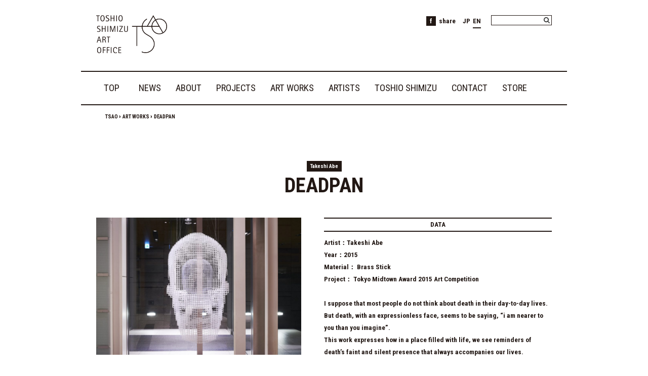

--- FILE ---
content_type: text/html; charset=UTF-8
request_url: https://tsao.co.jp/artwork/deadpan/
body_size: 48386
content:

<!DOCTYPE html dir="ltr" lang="ja" prefix="og: https://ogp.me/ns#" >
<head>
	<meta charset="UTF-8" />

<title>
	TSAO | 
	DEADPAN | TSAO</title>

	<link href="https://tsao.co.jp/wp-content/themes/TSAO/style.css?2018" rel="stylesheet" type="text/css" />
	<link href="https://tsao.co.jp/wp-content/themes/TSAO/css/print.css" rel="stylesheet" media="print" type="text/css" />

	<link rel="alternate" hreflang="ja" href="https://tsao.co.jp/artwork/deadpan/" />
<link rel="alternate" hreflang="en" href="https://tsao.co.jp/en/artwork/deadpan/" />
<link rel="alternate" hreflang="x-default" href="https://tsao.co.jp/artwork/deadpan/" />

		<!-- All in One SEO 4.9.3 - aioseo.com -->
	<meta name="description" content="「割といつも近くにいるよ。」 と言わんばかりに無表情で見つめている「死」。 時折、存在を思い出し、恐怖ではなく" />
	<meta name="robots" content="max-snippet:-1, max-image-preview:large, max-video-preview:-1" />
	<link rel="canonical" href="https://tsao.co.jp/artwork/deadpan/" />
	<meta name="generator" content="All in One SEO (AIOSEO) 4.9.3" />
		<meta property="og:locale" content="ja_JP" />
		<meta property="og:site_name" content="TSAO" />
		<meta property="og:type" content="article" />
		<meta property="og:title" content="DEADPAN | TSAO" />
		<meta property="og:description" content="「割といつも近くにいるよ。」 と言わんばかりに無表情で見つめている「死」。 時折、存在を思い出し、恐怖ではなく" />
		<meta property="og:url" content="https://tsao.co.jp/artwork/deadpan/" />
		<meta property="og:image" content="https://tsao.co.jp/wp-content/uploads/2019/07/TMA15_阿部岳史_01_P.jpg" />
		<meta property="og:image:secure_url" content="https://tsao.co.jp/wp-content/uploads/2019/07/TMA15_阿部岳史_01_P.jpg" />
		<meta property="og:image:width" content="1685" />
		<meta property="og:image:height" content="1125" />
		<meta property="article:published_time" content="2015-12-31T04:26:50+00:00" />
		<meta property="article:modified_time" content="2022-04-06T05:17:26+00:00" />
		<meta name="twitter:card" content="summary" />
		<meta name="twitter:title" content="DEADPAN | TSAO" />
		<meta name="twitter:description" content="「割といつも近くにいるよ。」 と言わんばかりに無表情で見つめている「死」。 時折、存在を思い出し、恐怖ではなく" />
		<meta name="twitter:image" content="https://tsao.co.jp/wp-content/uploads/2019/07/TMA15_阿部岳史_01_P.jpg" />
		<script type="application/ld+json" class="aioseo-schema">
			{"@context":"https:\/\/schema.org","@graph":[{"@type":"BreadcrumbList","@id":"https:\/\/tsao.co.jp\/artwork\/deadpan\/#breadcrumblist","itemListElement":[{"@type":"ListItem","@id":"https:\/\/tsao.co.jp#listItem","position":1,"name":"TSAO","item":"https:\/\/tsao.co.jp","nextItem":{"@type":"ListItem","@id":"https:\/\/tsao.co.jp\/genre\/sculpture\/#listItem","name":"\u5f6b\u523b"}},{"@type":"ListItem","@id":"https:\/\/tsao.co.jp\/genre\/sculpture\/#listItem","position":2,"name":"\u5f6b\u523b","item":"https:\/\/tsao.co.jp\/genre\/sculpture\/","nextItem":{"@type":"ListItem","@id":"https:\/\/tsao.co.jp\/artwork\/deadpan\/#listItem","name":"DEADPAN"},"previousItem":{"@type":"ListItem","@id":"https:\/\/tsao.co.jp#listItem","name":"TSAO"}},{"@type":"ListItem","@id":"https:\/\/tsao.co.jp\/artwork\/deadpan\/#listItem","position":3,"name":"DEADPAN","previousItem":{"@type":"ListItem","@id":"https:\/\/tsao.co.jp\/genre\/sculpture\/#listItem","name":"\u5f6b\u523b"}}]},{"@type":"Organization","@id":"https:\/\/tsao.co.jp\/#organization","name":"TOSHIO SHIMIZU ART OFFICE \uff5c\u30c8\u30b7\u30aa\u30b7\u30df\u30ba\u30a2\u30fc\u30c8\u30aa\u30d5\u30a3\u30b9","description":"\u30c8\u30b7\u30aa\u30b7\u30df\u30ba\u30a2\u30fc\u30c8\u30aa\u30d5\u30a3\u30b9\uff5cTOSHIO SHIMIZU ART OFFICE","url":"https:\/\/tsao.co.jp\/","telephone":"+81351552511","logo":{"@type":"ImageObject","url":"https:\/\/tsao.co.jp\/wp-content\/uploads\/2015\/06\/logo2.png","@id":"https:\/\/tsao.co.jp\/artwork\/deadpan\/#organizationLogo","width":600,"height":600},"image":{"@id":"https:\/\/tsao.co.jp\/artwork\/deadpan\/#organizationLogo"}},{"@type":"WebPage","@id":"https:\/\/tsao.co.jp\/artwork\/deadpan\/#webpage","url":"https:\/\/tsao.co.jp\/artwork\/deadpan\/","name":"DEADPAN | TSAO","description":"\u300c\u5272\u3068\u3044\u3064\u3082\u8fd1\u304f\u306b\u3044\u308b\u3088\u3002\u300d \u3068\u8a00\u308f\u3093\u3070\u304b\u308a\u306b\u7121\u8868\u60c5\u3067\u898b\u3064\u3081\u3066\u3044\u308b\u300c\u6b7b\u300d\u3002 \u6642\u6298\u3001\u5b58\u5728\u3092\u601d\u3044\u51fa\u3057\u3001\u6050\u6016\u3067\u306f\u306a\u304f","inLanguage":"ja","isPartOf":{"@id":"https:\/\/tsao.co.jp\/#website"},"breadcrumb":{"@id":"https:\/\/tsao.co.jp\/artwork\/deadpan\/#breadcrumblist"},"image":{"@type":"ImageObject","url":"https:\/\/tsao.co.jp\/wp-content\/uploads\/2019\/07\/TMA15_\u963f\u90e8\u5cb3\u53f2_01_P.jpg","@id":"https:\/\/tsao.co.jp\/artwork\/deadpan\/#mainImage","width":1685,"height":1125},"primaryImageOfPage":{"@id":"https:\/\/tsao.co.jp\/artwork\/deadpan\/#mainImage"},"datePublished":"2015-12-31T13:26:50+09:00","dateModified":"2022-04-06T14:17:26+09:00"},{"@type":"WebSite","@id":"https:\/\/tsao.co.jp\/#website","url":"https:\/\/tsao.co.jp\/","name":"TSAO","description":"\u30c8\u30b7\u30aa\u30b7\u30df\u30ba\u30a2\u30fc\u30c8\u30aa\u30d5\u30a3\u30b9\uff5cTOSHIO SHIMIZU ART OFFICE","inLanguage":"ja","publisher":{"@id":"https:\/\/tsao.co.jp\/#organization"}}]}
		</script>
		<!-- All in One SEO -->

<link rel="alternate" title="oEmbed (JSON)" type="application/json+oembed" href="https://tsao.co.jp/wp-json/oembed/1.0/embed?url=https%3A%2F%2Ftsao.co.jp%2Fartwork%2Fdeadpan%2F" />
<link rel="alternate" title="oEmbed (XML)" type="text/xml+oembed" href="https://tsao.co.jp/wp-json/oembed/1.0/embed?url=https%3A%2F%2Ftsao.co.jp%2Fartwork%2Fdeadpan%2F&#038;format=xml" />
<style id='wp-img-auto-sizes-contain-inline-css' type='text/css'>
img:is([sizes=auto i],[sizes^="auto," i]){contain-intrinsic-size:3000px 1500px}
/*# sourceURL=wp-img-auto-sizes-contain-inline-css */
</style>
<link rel='stylesheet' id='wp-block-library-css' href='https://tsao.co.jp/wp-includes/css/dist/block-library/style.min.css?ver=6.9' type='text/css' media='all' />
<style id='global-styles-inline-css' type='text/css'>
:root{--wp--preset--aspect-ratio--square: 1;--wp--preset--aspect-ratio--4-3: 4/3;--wp--preset--aspect-ratio--3-4: 3/4;--wp--preset--aspect-ratio--3-2: 3/2;--wp--preset--aspect-ratio--2-3: 2/3;--wp--preset--aspect-ratio--16-9: 16/9;--wp--preset--aspect-ratio--9-16: 9/16;--wp--preset--color--black: #000000;--wp--preset--color--cyan-bluish-gray: #abb8c3;--wp--preset--color--white: #ffffff;--wp--preset--color--pale-pink: #f78da7;--wp--preset--color--vivid-red: #cf2e2e;--wp--preset--color--luminous-vivid-orange: #ff6900;--wp--preset--color--luminous-vivid-amber: #fcb900;--wp--preset--color--light-green-cyan: #7bdcb5;--wp--preset--color--vivid-green-cyan: #00d084;--wp--preset--color--pale-cyan-blue: #8ed1fc;--wp--preset--color--vivid-cyan-blue: #0693e3;--wp--preset--color--vivid-purple: #9b51e0;--wp--preset--gradient--vivid-cyan-blue-to-vivid-purple: linear-gradient(135deg,rgb(6,147,227) 0%,rgb(155,81,224) 100%);--wp--preset--gradient--light-green-cyan-to-vivid-green-cyan: linear-gradient(135deg,rgb(122,220,180) 0%,rgb(0,208,130) 100%);--wp--preset--gradient--luminous-vivid-amber-to-luminous-vivid-orange: linear-gradient(135deg,rgb(252,185,0) 0%,rgb(255,105,0) 100%);--wp--preset--gradient--luminous-vivid-orange-to-vivid-red: linear-gradient(135deg,rgb(255,105,0) 0%,rgb(207,46,46) 100%);--wp--preset--gradient--very-light-gray-to-cyan-bluish-gray: linear-gradient(135deg,rgb(238,238,238) 0%,rgb(169,184,195) 100%);--wp--preset--gradient--cool-to-warm-spectrum: linear-gradient(135deg,rgb(74,234,220) 0%,rgb(151,120,209) 20%,rgb(207,42,186) 40%,rgb(238,44,130) 60%,rgb(251,105,98) 80%,rgb(254,248,76) 100%);--wp--preset--gradient--blush-light-purple: linear-gradient(135deg,rgb(255,206,236) 0%,rgb(152,150,240) 100%);--wp--preset--gradient--blush-bordeaux: linear-gradient(135deg,rgb(254,205,165) 0%,rgb(254,45,45) 50%,rgb(107,0,62) 100%);--wp--preset--gradient--luminous-dusk: linear-gradient(135deg,rgb(255,203,112) 0%,rgb(199,81,192) 50%,rgb(65,88,208) 100%);--wp--preset--gradient--pale-ocean: linear-gradient(135deg,rgb(255,245,203) 0%,rgb(182,227,212) 50%,rgb(51,167,181) 100%);--wp--preset--gradient--electric-grass: linear-gradient(135deg,rgb(202,248,128) 0%,rgb(113,206,126) 100%);--wp--preset--gradient--midnight: linear-gradient(135deg,rgb(2,3,129) 0%,rgb(40,116,252) 100%);--wp--preset--font-size--small: 13px;--wp--preset--font-size--medium: 20px;--wp--preset--font-size--large: 36px;--wp--preset--font-size--x-large: 42px;--wp--preset--spacing--20: 0.44rem;--wp--preset--spacing--30: 0.67rem;--wp--preset--spacing--40: 1rem;--wp--preset--spacing--50: 1.5rem;--wp--preset--spacing--60: 2.25rem;--wp--preset--spacing--70: 3.38rem;--wp--preset--spacing--80: 5.06rem;--wp--preset--shadow--natural: 6px 6px 9px rgba(0, 0, 0, 0.2);--wp--preset--shadow--deep: 12px 12px 50px rgba(0, 0, 0, 0.4);--wp--preset--shadow--sharp: 6px 6px 0px rgba(0, 0, 0, 0.2);--wp--preset--shadow--outlined: 6px 6px 0px -3px rgb(255, 255, 255), 6px 6px rgb(0, 0, 0);--wp--preset--shadow--crisp: 6px 6px 0px rgb(0, 0, 0);}:where(.is-layout-flex){gap: 0.5em;}:where(.is-layout-grid){gap: 0.5em;}body .is-layout-flex{display: flex;}.is-layout-flex{flex-wrap: wrap;align-items: center;}.is-layout-flex > :is(*, div){margin: 0;}body .is-layout-grid{display: grid;}.is-layout-grid > :is(*, div){margin: 0;}:where(.wp-block-columns.is-layout-flex){gap: 2em;}:where(.wp-block-columns.is-layout-grid){gap: 2em;}:where(.wp-block-post-template.is-layout-flex){gap: 1.25em;}:where(.wp-block-post-template.is-layout-grid){gap: 1.25em;}.has-black-color{color: var(--wp--preset--color--black) !important;}.has-cyan-bluish-gray-color{color: var(--wp--preset--color--cyan-bluish-gray) !important;}.has-white-color{color: var(--wp--preset--color--white) !important;}.has-pale-pink-color{color: var(--wp--preset--color--pale-pink) !important;}.has-vivid-red-color{color: var(--wp--preset--color--vivid-red) !important;}.has-luminous-vivid-orange-color{color: var(--wp--preset--color--luminous-vivid-orange) !important;}.has-luminous-vivid-amber-color{color: var(--wp--preset--color--luminous-vivid-amber) !important;}.has-light-green-cyan-color{color: var(--wp--preset--color--light-green-cyan) !important;}.has-vivid-green-cyan-color{color: var(--wp--preset--color--vivid-green-cyan) !important;}.has-pale-cyan-blue-color{color: var(--wp--preset--color--pale-cyan-blue) !important;}.has-vivid-cyan-blue-color{color: var(--wp--preset--color--vivid-cyan-blue) !important;}.has-vivid-purple-color{color: var(--wp--preset--color--vivid-purple) !important;}.has-black-background-color{background-color: var(--wp--preset--color--black) !important;}.has-cyan-bluish-gray-background-color{background-color: var(--wp--preset--color--cyan-bluish-gray) !important;}.has-white-background-color{background-color: var(--wp--preset--color--white) !important;}.has-pale-pink-background-color{background-color: var(--wp--preset--color--pale-pink) !important;}.has-vivid-red-background-color{background-color: var(--wp--preset--color--vivid-red) !important;}.has-luminous-vivid-orange-background-color{background-color: var(--wp--preset--color--luminous-vivid-orange) !important;}.has-luminous-vivid-amber-background-color{background-color: var(--wp--preset--color--luminous-vivid-amber) !important;}.has-light-green-cyan-background-color{background-color: var(--wp--preset--color--light-green-cyan) !important;}.has-vivid-green-cyan-background-color{background-color: var(--wp--preset--color--vivid-green-cyan) !important;}.has-pale-cyan-blue-background-color{background-color: var(--wp--preset--color--pale-cyan-blue) !important;}.has-vivid-cyan-blue-background-color{background-color: var(--wp--preset--color--vivid-cyan-blue) !important;}.has-vivid-purple-background-color{background-color: var(--wp--preset--color--vivid-purple) !important;}.has-black-border-color{border-color: var(--wp--preset--color--black) !important;}.has-cyan-bluish-gray-border-color{border-color: var(--wp--preset--color--cyan-bluish-gray) !important;}.has-white-border-color{border-color: var(--wp--preset--color--white) !important;}.has-pale-pink-border-color{border-color: var(--wp--preset--color--pale-pink) !important;}.has-vivid-red-border-color{border-color: var(--wp--preset--color--vivid-red) !important;}.has-luminous-vivid-orange-border-color{border-color: var(--wp--preset--color--luminous-vivid-orange) !important;}.has-luminous-vivid-amber-border-color{border-color: var(--wp--preset--color--luminous-vivid-amber) !important;}.has-light-green-cyan-border-color{border-color: var(--wp--preset--color--light-green-cyan) !important;}.has-vivid-green-cyan-border-color{border-color: var(--wp--preset--color--vivid-green-cyan) !important;}.has-pale-cyan-blue-border-color{border-color: var(--wp--preset--color--pale-cyan-blue) !important;}.has-vivid-cyan-blue-border-color{border-color: var(--wp--preset--color--vivid-cyan-blue) !important;}.has-vivid-purple-border-color{border-color: var(--wp--preset--color--vivid-purple) !important;}.has-vivid-cyan-blue-to-vivid-purple-gradient-background{background: var(--wp--preset--gradient--vivid-cyan-blue-to-vivid-purple) !important;}.has-light-green-cyan-to-vivid-green-cyan-gradient-background{background: var(--wp--preset--gradient--light-green-cyan-to-vivid-green-cyan) !important;}.has-luminous-vivid-amber-to-luminous-vivid-orange-gradient-background{background: var(--wp--preset--gradient--luminous-vivid-amber-to-luminous-vivid-orange) !important;}.has-luminous-vivid-orange-to-vivid-red-gradient-background{background: var(--wp--preset--gradient--luminous-vivid-orange-to-vivid-red) !important;}.has-very-light-gray-to-cyan-bluish-gray-gradient-background{background: var(--wp--preset--gradient--very-light-gray-to-cyan-bluish-gray) !important;}.has-cool-to-warm-spectrum-gradient-background{background: var(--wp--preset--gradient--cool-to-warm-spectrum) !important;}.has-blush-light-purple-gradient-background{background: var(--wp--preset--gradient--blush-light-purple) !important;}.has-blush-bordeaux-gradient-background{background: var(--wp--preset--gradient--blush-bordeaux) !important;}.has-luminous-dusk-gradient-background{background: var(--wp--preset--gradient--luminous-dusk) !important;}.has-pale-ocean-gradient-background{background: var(--wp--preset--gradient--pale-ocean) !important;}.has-electric-grass-gradient-background{background: var(--wp--preset--gradient--electric-grass) !important;}.has-midnight-gradient-background{background: var(--wp--preset--gradient--midnight) !important;}.has-small-font-size{font-size: var(--wp--preset--font-size--small) !important;}.has-medium-font-size{font-size: var(--wp--preset--font-size--medium) !important;}.has-large-font-size{font-size: var(--wp--preset--font-size--large) !important;}.has-x-large-font-size{font-size: var(--wp--preset--font-size--x-large) !important;}
/*# sourceURL=global-styles-inline-css */
</style>

<style id='classic-theme-styles-inline-css' type='text/css'>
/*! This file is auto-generated */
.wp-block-button__link{color:#fff;background-color:#32373c;border-radius:9999px;box-shadow:none;text-decoration:none;padding:calc(.667em + 2px) calc(1.333em + 2px);font-size:1.125em}.wp-block-file__button{background:#32373c;color:#fff;text-decoration:none}
/*# sourceURL=/wp-includes/css/classic-themes.min.css */
</style>
<link rel='stylesheet' id='wpml-legacy-horizontal-list-0-css' href='https://tsao.co.jp/wp-content/plugins/sitepress-multilingual-cms/templates/language-switchers/legacy-list-horizontal/style.min.css?ver=1' type='text/css' media='all' />
<style id='wpml-legacy-horizontal-list-0-inline-css' type='text/css'>
.wpml-ls-statics-shortcode_actions a, .wpml-ls-statics-shortcode_actions .wpml-ls-sub-menu a, .wpml-ls-statics-shortcode_actions .wpml-ls-sub-menu a:link, .wpml-ls-statics-shortcode_actions li:not(.wpml-ls-current-language) .wpml-ls-link, .wpml-ls-statics-shortcode_actions li:not(.wpml-ls-current-language) .wpml-ls-link:link {background-color:#ffffff;}.wpml-ls-statics-shortcode_actions .wpml-ls-current-language > a {color:#000000;background-color:#ffffff;}.wpml-ls-statics-shortcode_actions .wpml-ls-current-language:hover>a, .wpml-ls-statics-shortcode_actions .wpml-ls-current-language>a:focus {color:#000000;}
/*# sourceURL=wpml-legacy-horizontal-list-0-inline-css */
</style>
<link rel='stylesheet' id='simple-fslightbox-css-css' href='https://tsao.co.jp/wp-content/plugins/simple-lightbox-fslight/css/simple-fslightbox.css?ver=3.2.0' type='text/css' media='all' />
<script type="text/javascript" id="wpml-cookie-js-extra">
/* <![CDATA[ */
var wpml_cookies = {"wp-wpml_current_language":{"value":"ja","expires":1,"path":"/"}};
var wpml_cookies = {"wp-wpml_current_language":{"value":"ja","expires":1,"path":"/"}};
//# sourceURL=wpml-cookie-js-extra
/* ]]> */
</script>
<script type="text/javascript" src="https://tsao.co.jp/wp-content/plugins/sitepress-multilingual-cms/res/js/cookies/language-cookie.js?ver=486900" id="wpml-cookie-js" defer="defer" data-wp-strategy="defer"></script>
<script type="text/javascript" id="wpml-browser-redirect-js-extra">
/* <![CDATA[ */
var wpml_browser_redirect_params = {"pageLanguage":"ja","languageUrls":{"ja":"https://tsao.co.jp/artwork/deadpan/","en_us":"https://tsao.co.jp/en/artwork/deadpan/","en":"https://tsao.co.jp/en/artwork/deadpan/","us":"https://tsao.co.jp/en/artwork/deadpan/"},"cookie":{"name":"_icl_visitor_lang_js","domain":"tsao.co.jp","path":"/","expiration":24}};
//# sourceURL=wpml-browser-redirect-js-extra
/* ]]> */
</script>
<script type="text/javascript" src="https://tsao.co.jp/wp-content/plugins/sitepress-multilingual-cms/dist/js/browser-redirect/app.js?ver=486900" id="wpml-browser-redirect-js"></script>
<link rel="https://api.w.org/" href="https://tsao.co.jp/wp-json/" /><link rel="EditURI" type="application/rsd+xml" title="RSD" href="https://tsao.co.jp/xmlrpc.php?rsd" />
<meta name="generator" content="WordPress 6.9" />
<link rel='shortlink' href='https://tsao.co.jp/?p=7512' />
<meta name="generator" content="WPML ver:4.8.6 stt:1,28;" />
<style>:root {
			--lazy-loader-animation-duration: 300ms;
		}
		  
		.lazyload {
	display: block;
}

.lazyload,
        .lazyloading {
			opacity: 0;
		}


		.lazyloaded {
			opacity: 1;
			transition: opacity 300ms;
			transition: opacity var(--lazy-loader-animation-duration);
		}</style><noscript><style>.lazyload { display: none; } .lazyload[class*="lazy-loader-background-element-"] { display: block; opacity: 1; }</style></noscript>	
	<script src="//code.jquery.com/jquery-latest.js"></script>
	<link href="https://tsao.co.jp/wp-content/themes/TSAO/css/navi.css" rel="stylesheet" type="text/css" />
	<link rel="shortcut icon" href="https://tsao.co.jp/wp-content/themes/TSAO/images/favicon.ico">
	<script src="https://tsao.co.jp/wp-content/themes/TSAO/js/jquery.easing.1.3.js" type="text/javascript"></script>
	<link href='//fonts.googleapis.com/css?family=Roboto+Condensed:400,300,700' rel='stylesheet' type='text/css'>
	<script src="https://tsao.co.jp/wp-content/themes/TSAO/js/jquery.smoothScroll.js"></script>
	<script src="https://tsao.co.jp/wp-content/themes/TSAO/js/utility.js" type="text/javascript"></script>
	<script src="https://tsao.co.jp/wp-content/themes/TSAO/js/jquery.masonry.pkgd.min.js"></script>
	<script src="https://tsao.co.jp/wp-content/themes/TSAO/js/css3-mediaqueries.js"></script> 

	<meta name="viewport" content="width=device-width; initial-scale=1.0" />
	<link href="https://tsao.co.jp/wp-content/themes/TSAO/css/_add.css" rel="stylesheet" type="text/css" />
</head>
<body class="wp-singular artwork-template-default single single-artwork postid-7512 wp-theme-TSAO" >

	<!--wrapper-->
	<div id="wrapper">

		<!--header-->
		<div id="header" class="clearfix">

			<!--mobile-menu-->
			<div id="mobile-menu" class="clearfix noprint">
				<h1 class="toindex" title="TOSHIO SHIMIZU ART OFFICE"><a href="https://tsao.co.jp/"><img src="https://tsao.co.jp/wp-content/themes/TSAO/images/logo.gif"></a></h1>
				<!--header-burger-navi-area-->
				<div id="header-burger-navi-area">
				<div id="toggle"><span>MENU</span></div>
											<ul id="header-burger-navi"><li id="menu-item-9895" class="menu-item menu-item-type-post_type menu-item-object-page menu-item-home menu-item-9895"><a href="https://tsao.co.jp/">TOP／トップページ</a></li>
<li id="menu-item-9896" class="menu-item menu-item-type-post_type menu-item-object-page menu-item-9896"><a href="https://tsao.co.jp/news/">NEWS／ニュース一覧</a></li>
<li id="menu-item-9897" class="parental_menu nav_trg menu-item menu-item-type-post_type menu-item-object-page menu-item-has-children menu-item-9897"><a href="https://tsao.co.jp/about/">ABOUT／会社概要 ∨</a>
<ul class="sub-menu">
	<li id="menu-item-9930" class="menu-item menu-item-type-custom menu-item-object-custom menu-item-9930"><a href="https://tsao.co.jp/about/#mission">ミッション</a></li>
	<li id="menu-item-9931" class="menu-item menu-item-type-custom menu-item-object-custom menu-item-9931"><a href="https://tsao.co.jp/about/#philosophy">フィロソフィー</a></li>
	<li id="menu-item-9927" class="menu-item menu-item-type-post_type menu-item-object-page menu-item-9927"><a href="https://tsao.co.jp/about/message/">メッセージ</a></li>
	<li id="menu-item-9928" class="menu-item menu-item-type-post_type menu-item-object-page menu-item-9928"><a href="https://tsao.co.jp/about/access/">アクセス</a></li>
	<li id="menu-item-9929" class="menu-item menu-item-type-post_type menu-item-object-page menu-item-9929"><a href="https://tsao.co.jp/about/office-info/">会社概要</a></li>
	<li id="menu-item-10587" class="menu-item menu-item-type-post_type menu-item-object-page menu-item-10587"><a href="https://tsao.co.jp/about/process/">プロセス</a></li>
</ul>
</li>
<li id="menu-item-9898" class="parental_menu nav_trg menu-item menu-item-type-post_type menu-item-object-page menu-item-has-children menu-item-9898"><a href="https://tsao.co.jp/projects/">PROJECTS／プロジェクト ∨</a>
<ul class="sub-menu">
	<li id="menu-item-9899" class="menu-item menu-item-type-post_type menu-item-object-page menu-item-9899"><a href="https://tsao.co.jp/projects/art-in-public-space/">パブリックアート</a></li>
	<li id="menu-item-9902" class="menu-item menu-item-type-post_type menu-item-object-page menu-item-9902"><a href="https://tsao.co.jp/projects/exhibition/">展覧会</a></li>
	<li id="menu-item-9900" class="menu-item menu-item-type-post_type menu-item-object-page menu-item-9900"><a href="https://tsao.co.jp/projects/book_catalog/">書籍、カタログ</a></li>
	<li id="menu-item-9901" class="menu-item menu-item-type-post_type menu-item-object-page menu-item-9901"><a href="https://tsao.co.jp/projects/consulting/">コンサルティング</a></li>
	<li id="menu-item-9903" class="menu-item menu-item-type-post_type menu-item-object-page menu-item-9903"><a href="https://tsao.co.jp/projects/lecture/">レクチャー</a></li>
</ul>
</li>
<li id="menu-item-9904" class="menu-item menu-item-type-post_type menu-item-object-page menu-item-9904"><a href="https://tsao.co.jp/artworks/">ART WORKS／作品一覧</a></li>
<li id="menu-item-9905" class="menu-item menu-item-type-post_type menu-item-object-page menu-item-9905"><a href="https://tsao.co.jp/artists/">ARTISTS／アーティスト一覧</a></li>
<li id="menu-item-9906" class="parental_menu nav_trg menu-item menu-item-type-post_type menu-item-object-page menu-item-has-children menu-item-9906"><a href="https://tsao.co.jp/toshio_shimizu/">TOSHIO SHIMIZU／清水敏男 ∨</a>
<ul class="sub-menu">
	<li id="menu-item-9907" class="menu-item menu-item-type-post_type menu-item-object-page menu-item-9907"><a href="https://tsao.co.jp/toshio_shimizu/writing/">執筆活動</a></li>
	<li id="menu-item-9908" class="menu-item menu-item-type-post_type menu-item-object-page menu-item-9908"><a href="https://tsao.co.jp/toshio_shimizu/symposium/">講演会</a></li>
	<li id="menu-item-9909" class="menu-item menu-item-type-post_type menu-item-object-page menu-item-9909"><a href="https://tsao.co.jp/toshio_shimizu/jury/">審査員</a></li>
</ul>
</li>
<li id="menu-item-9910" class="menu-item menu-item-type-custom menu-item-object-custom menu-item-9910"><a href="#contact-area">CONTACT／お問合せ</a></li>
<li id="menu-item-9911" class="menu-item menu-item-type-custom menu-item-object-custom menu-item-9911"><a href="https://themirror.stores.jp/">STORE／ウェブストア</a></li>
							<li>
								<div class="search">
    <form role="search" method="get" id="searchform" class="searchform" action="https://tsao.co.jp/">
    <div>
<!--		<input type="hidden" name="post_type[]" value="project">
		<input type="hidden" name="post_type[]" value="artwork">
		<input type="hidden" name="taxonomy[]" value="artist">-->
        <input name="s" id="s" type="text">
        <input value="" id="searchsubmit" type="submit">
    </div>
    </form>
</div>							</li>
							<li>
<div class="lang_sel_list_horizontal wpml-ls-statics-shortcode_actions wpml-ls wpml-ls-legacy-list-horizontal" id="lang_sel_list">
	<ul role="menu"><li class="icl-ja wpml-ls-slot-shortcode_actions wpml-ls-item wpml-ls-item-ja wpml-ls-current-language wpml-ls-first-item wpml-ls-item-legacy-list-horizontal" role="none">
				<a href="https://tsao.co.jp/artwork/deadpan/" class="wpml-ls-link" role="menuitem" >
                    <span class="wpml-ls-native icl_lang_sel_native" role="menuitem">JP</span></a>
			</li><li class="icl-en wpml-ls-slot-shortcode_actions wpml-ls-item wpml-ls-item-en wpml-ls-last-item wpml-ls-item-legacy-list-horizontal" role="none">
				<a href="https://tsao.co.jp/en/artwork/deadpan/" class="wpml-ls-link" role="menuitem"  aria-label="ENに切り替える" title="ENに切り替える" >
                    <span class="wpml-ls-display icl_lang_sel_translated">EN</span></a>
			</li></ul>
</div>
</li>
						</ul>
									</div>
				<!--header-burger-navi-area-->
			</div>
			<!--/mobile-menu-->


			<!--sub-menu-->
			<div id="sub-menu" class="clearfix">

				<h1 class="toindex" title="TOSHIO SHIMIZU ART OFFICE"><a href="https://tsao.co.jp/"><img src="https://tsao.co.jp/wp-content/themes/TSAO/images/logo.gif"></a></h1>
				<div id="sub-menu-right" class="noprint">
										<div class="search">
    <form role="search" method="get" id="searchform" class="searchform" action="https://tsao.co.jp/">
    <div>
<!--		<input type="hidden" name="post_type[]" value="project">
		<input type="hidden" name="post_type[]" value="artwork">
		<input type="hidden" name="taxonomy[]" value="artist">-->
        <input name="s" id="s" type="text">
        <input value="" id="searchsubmit" type="submit">
    </div>
    </form>
</div>					<div id="header-language">
<div class="lang_sel_list_horizontal wpml-ls-statics-shortcode_actions wpml-ls wpml-ls-legacy-list-horizontal" id="lang_sel_list">
	<ul role="menu"><li class="icl-ja wpml-ls-slot-shortcode_actions wpml-ls-item wpml-ls-item-ja wpml-ls-current-language wpml-ls-first-item wpml-ls-item-legacy-list-horizontal" role="none">
				<a href="https://tsao.co.jp/artwork/deadpan/" class="wpml-ls-link" role="menuitem" >
                    <span class="wpml-ls-native icl_lang_sel_native" role="menuitem">JP</span></a>
			</li><li class="icl-en wpml-ls-slot-shortcode_actions wpml-ls-item wpml-ls-item-en wpml-ls-last-item wpml-ls-item-legacy-list-horizontal" role="none">
				<a href="https://tsao.co.jp/en/artwork/deadpan/" class="wpml-ls-link" role="menuitem"  aria-label="ENに切り替える" title="ENに切り替える" >
                    <span class="wpml-ls-display icl_lang_sel_translated">EN</span></a>
			</li></ul>
</div>
</div>
					<div class="fb-share-button">
						<a class="fb btn" href="//www.facebook.com/share.php?u=https://www.facebook.com/pages/Toshio-Shimizu-Art-Office/455100251241121?ref=ts&fref=ts" onclick="window.open(this.href, 'FBwindow', 'width=650, height=450, menubar=no, toolbar=no, scrollbars=yes'); return false;">
							<span>f</span>&nbsp;&nbsp;share</a>
					</div>
				</div>
			</div>
			<!--/sub-menu-->

			<hr class="none-display noprint">

			<!--g-navi-arrow-->
			<div id="g-navi" class="clearfix noprint">
									<ul class="global-navi-list"><li id="menu-item-9857" class="menu-item menu-item-type-post_type menu-item-object-page menu-item-home menu-item-9857"><a href="https://tsao.co.jp/">TOP</a></li>
<li id="menu-item-9858" class="menu-item menu-item-type-post_type menu-item-object-page menu-item-9858"><a href="https://tsao.co.jp/news/">NEWS</a></li>
<li id="menu-item-9859" class="menu-item menu-item-type-post_type menu-item-object-page menu-item-has-children menu-item-9859"><a href="https://tsao.co.jp/about/">ABOUT</a>
<ul class="sub-menu">
	<li id="menu-item-9878" class="menu-item menu-item-type-custom menu-item-object-custom menu-item-9878"><a href="https://tsao.co.jp/about/#mission">MISSION</a></li>
	<li id="menu-item-9879" class="menu-item menu-item-type-custom menu-item-object-custom menu-item-9879"><a href="https://tsao.co.jp/about/#philosophy">PHILOSOPHY</a></li>
	<li id="menu-item-9860" class="menu-item menu-item-type-post_type menu-item-object-page menu-item-9860"><a href="https://tsao.co.jp/about/message/">MESSAGE</a></li>
	<li id="menu-item-9861" class="menu-item menu-item-type-post_type menu-item-object-page menu-item-9861"><a href="https://tsao.co.jp/about/access/">ACCESS</a></li>
	<li id="menu-item-9862" class="menu-item menu-item-type-post_type menu-item-object-page menu-item-9862"><a href="https://tsao.co.jp/about/office-info/">OFFICE INFO</a></li>
	<li id="menu-item-10586" class="menu-item menu-item-type-post_type menu-item-object-page menu-item-10586"><a href="https://tsao.co.jp/about/process/">PROCESS</a></li>
</ul>
</li>
<li id="menu-item-9864" class="menu-item menu-item-type-post_type menu-item-object-page menu-item-has-children menu-item-9864"><a href="https://tsao.co.jp/projects/">PROJECTS</a>
<ul class="sub-menu">
	<li id="menu-item-9866" class="menu-item menu-item-type-post_type menu-item-object-page menu-item-9866"><a href="https://tsao.co.jp/projects/art-in-public-space/">ART IN PUBLIC SPACE</a></li>
	<li id="menu-item-9870" class="menu-item menu-item-type-post_type menu-item-object-page menu-item-9870"><a href="https://tsao.co.jp/projects/exhibition/">EXHIBITION</a></li>
	<li id="menu-item-9868" class="menu-item menu-item-type-post_type menu-item-object-page menu-item-9868"><a href="https://tsao.co.jp/projects/book_catalog/">BOOK &#038; CATALOG</a></li>
	<li id="menu-item-9869" class="menu-item menu-item-type-post_type menu-item-object-page menu-item-9869"><a href="https://tsao.co.jp/projects/consulting/">CONSULTING</a></li>
	<li id="menu-item-9871" class="menu-item menu-item-type-post_type menu-item-object-page menu-item-9871"><a href="https://tsao.co.jp/projects/lecture/">LECTURE</a></li>
</ul>
</li>
<li id="menu-item-9872" class="menu-item menu-item-type-post_type menu-item-object-page menu-item-9872"><a href="https://tsao.co.jp/artworks/">ART WORKS</a></li>
<li id="menu-item-9873" class="menu-item menu-item-type-post_type menu-item-object-page menu-item-9873"><a href="https://tsao.co.jp/artists/">ARTISTS</a></li>
<li id="menu-item-9874" class="menu-item menu-item-type-post_type menu-item-object-page menu-item-has-children menu-item-9874"><a href="https://tsao.co.jp/toshio_shimizu/">TOSHIO SHIMIZU</a>
<ul class="sub-menu">
	<li id="menu-item-9875" class="menu-item menu-item-type-post_type menu-item-object-page menu-item-9875"><a href="https://tsao.co.jp/toshio_shimizu/writing/">WRITING</a></li>
	<li id="menu-item-9876" class="menu-item menu-item-type-post_type menu-item-object-page menu-item-9876"><a href="https://tsao.co.jp/toshio_shimizu/symposium/">SYMPOSIUM</a></li>
	<li id="menu-item-9877" class="menu-item menu-item-type-post_type menu-item-object-page menu-item-9877"><a href="https://tsao.co.jp/toshio_shimizu/jury/">JURY</a></li>
</ul>
</li>
<li id="menu-item-9880" class="menu-item menu-item-type-custom menu-item-object-custom menu-item-9880"><a href="#contact-area">CONTACT</a></li>
<li id="menu-item-9881" class="menu-item menu-item-type-custom menu-item-object-custom menu-item-9881"><a target="_blank" href="https://themirror.stores.jp/">STORE</a></li>
</ul>							</div>
			<!--/g-navi-arrow-->

			<hr class="none-display noprint">


							<div class="aioseo-breadcrumbs">
					<span class="aioseo-breadcrumb">
						<a href="https://tsao.co.jp" title="TSAO">TSAO</a>
					</span>
					<span class="aioseo-breadcrumb-separator">›</span>
					<span class="aioseo-breadcrumb">
						<a href="https://tsao.co.jp/artworks/" title="ART WORKS">ART WORKS</a>
					</span>
					<span class="aioseo-breadcrumb-separator">›</span>
					<span class="aioseo-breadcrumb">DEADPAN</span>
				</div>
			
		</div>
		<!--/header-->


<div id="container">



		<div id="project-single" class="clearfix">

				<div class="data-area clearfix">
			<div class="page-title">
				<p class="page-title-sub-center">
					<span>
																					<a href="https://tsao.co.jp/artist/takeshi-abe/" rel="tag">阿部 岳史</a>																		</span>
				</p>
				<h2 class="page-title-center">DEADPAN</h2>
			</div>
			<p class="thumb"><noscript><img width="600" height="401" src="https://tsao.co.jp/wp-content/uploads/2019/07/TMA15_阿部岳史_01_P-600x401.jpg" class="attachment-medium size-medium wp-post-image" alt decoding="async" fetchpriority="high" srcset="https://tsao.co.jp/wp-content/uploads/2019/07/TMA15_阿部岳史_01_P-600x400.jpg 600w, https://tsao.co.jp/wp-content/uploads/2019/07/TMA15_阿部岳史_01_P-1024x684.jpg 1024w, https://tsao.co.jp/wp-content/uploads/2019/07/TMA15_阿部岳史_01_P.jpg 1685w" sizes="(max-width: 600px) 100vw, 600px"></noscript><img width="600" height="401" src="data:image/svg+xml,%3Csvg%20xmlns%3D%22http%3A%2F%2Fwww.w3.org%2F2000%2Fsvg%22%20viewBox%3D%220%200%20600%20401%22%3E%3C%2Fsvg%3E" class="attachment-medium size-medium wp-post-image lazyload" alt decoding="async" fetchpriority="high" srcset="data:image/svg+xml,%3Csvg%20xmlns%3D%22http%3A%2F%2Fwww.w3.org%2F2000%2Fsvg%22%20viewBox%3D%220%200%20600%20401%22%3E%3C%2Fsvg%3E 600w" sizes="(max-width: 600px) 100vw, 600px" data-srcset="https://tsao.co.jp/wp-content/uploads/2019/07/TMA15_阿部岳史_01_P-600x400.jpg 600w, https://tsao.co.jp/wp-content/uploads/2019/07/TMA15_阿部岳史_01_P-1024x684.jpg 1024w, https://tsao.co.jp/wp-content/uploads/2019/07/TMA15_阿部岳史_01_P.jpg 1685w" data-src="https://tsao.co.jp/wp-content/uploads/2019/07/TMA15_阿部岳史_01_P-600x401.jpg"></p>

						<div class="exp">
				<div class="info">
					<p class="title">
						概要					</p>
											<p>
															作家：<a href="https://tsao.co.jp/artist/takeshi-abe/" rel="tag">阿部 岳史</a>													</p>
																<p>
															制作年：2015 													</p>
																										<p>
							素材：															真鍮棒													</p>
																		<p>
									プロジェクト：									<a href="https://tsao.co.jp/project/tokyo-midtown/tokyo-midtown-award-2015/">Tokyo Midtown Award 2015 アートコンペ</a>
								</p>
																		
											<br /><p>「割といつも近くにいるよ。」<br />
と言わんばかりに無表情で見つめている「死」。<br />
時折、存在を思い出し、恐怖ではなく静かな畏敬を感じる「死」。<br />
「生」が溢れているこの場所で、ひっそりと佇む淡い「死」を目にすることは、人生の中の死の存在そのもののようだ。</p>
											
									</div>
			</div>
			
		</div>
		
	</div>
	


		<script src="https://code.jquery.com/jquery-3.7.0.min.js"></script>
	<script src="https://cdn.jsdelivr.net/gh/fancyapps/fancybox@3.5.7/dist/jquery.fancybox.min.js"></script>
	<link rel="stylesheet" href="https://cdn.jsdelivr.net/gh/fancyapps/fancybox@3.5.7/dist/jquery.fancybox.min.css" />
	<div class="img-list clearfix">
					<p class="img-list-title">IMAGE LIST</p>
			<ul class="clearfix">
									<li>
												<div class="thumb zoom">
							<img class="preload" src="https://tsao.co.jp/wp-content/uploads/2019/07/TMA15_阿部岳史_01_P-1024x684.jpg"/>

				
				<a data-fancybox="group-0" data-type="image" data-caption="" href="https://tsao.co.jp/wp-content/uploads/2019/07/TMA15_阿部岳史_01_P-1024x684.jpg" title="">
					<img src="https://tsao.co.jp/wp-content/uploads/2019/07/TMA15_阿部岳史_01_P-280x280.jpg" alt="" />
					<div class="mask"></div>
				</a>
				
				
				
				
				
						</div>
					</li>
									<li>
												<div class="thumb zoom">
							<img class="preload" src="https://tsao.co.jp/wp-content/uploads/2021/03/TMA15_阿部岳史_02_P-1024x684.jpg"/>

				
				<a data-fancybox="group-0" data-type="image" data-caption="" href="https://tsao.co.jp/wp-content/uploads/2021/03/TMA15_阿部岳史_02_P-1024x684.jpg" title="">
					<img src="https://tsao.co.jp/wp-content/uploads/2021/03/TMA15_阿部岳史_02_P-280x280.jpg" alt="" />
					<div class="mask"></div>
				</a>
				
				
				
				
				
						</div>
					</li>
									<li>
												<div class="thumb zoom">
							<img class="preload" src="https://tsao.co.jp/wp-content/uploads/2021/03/TMA15_阿部岳史_03_P-1024x684.jpg"/>

				
				<a data-fancybox="group-0" data-type="image" data-caption="" href="https://tsao.co.jp/wp-content/uploads/2021/03/TMA15_阿部岳史_03_P-1024x684.jpg" title="">
					<img src="https://tsao.co.jp/wp-content/uploads/2021/03/TMA15_阿部岳史_03_P-280x280.jpg" alt="" />
					<div class="mask"></div>
				</a>
				
				
				
				
				
						</div>
					</li>
									<li>
												<div class="thumb zoom">
							<img class="preload" src="https://tsao.co.jp/wp-content/uploads/2021/03/TMA15_阿部岳史_04_P-1024x684.jpg"/>

				
				<a data-fancybox="group-0" data-type="image" data-caption="" href="https://tsao.co.jp/wp-content/uploads/2021/03/TMA15_阿部岳史_04_P-1024x684.jpg" title="">
					<img src="https://tsao.co.jp/wp-content/uploads/2021/03/TMA15_阿部岳史_04_P-280x280.jpg" alt="" />
					<div class="mask"></div>
				</a>
				
				
				
				
				
						</div>
					</li>
									<li>
												<div class="thumb zoom">
							<img class="preload" src="https://tsao.co.jp/wp-content/uploads/2021/03/TMA15_阿部岳史_05_P-1024x684.jpg"/>

				
				<a data-fancybox="group-0" data-type="image" data-caption="" href="https://tsao.co.jp/wp-content/uploads/2021/03/TMA15_阿部岳史_05_P-1024x684.jpg" title="">
					<img src="https://tsao.co.jp/wp-content/uploads/2021/03/TMA15_阿部岳史_05_P-280x280.jpg" alt="" />
					<div class="mask"></div>
				</a>
				
				
				
				
				
						</div>
					</li>
							</ul>
							<p class='photographer'>
					撮影					谷裕文				</p>
													<p class="img-list-title">
							阿部 岳史のその他の作品						</p>
						<ul>
															<li>
									<div class="thumb move"><noscript><img width="280" height="280" src="https://tsao.co.jp/wp-content/uploads/2017/12/web_Takeshi-Abe_FUKURACIA-OAZO-Artwork-2017_8-280x280.jpg" class="attachment-thumbnail size-thumbnail wp-post-image" alt decoding="async"></noscript><img width="280" height="280" src="data:image/svg+xml,%3Csvg%20xmlns%3D%22http%3A%2F%2Fwww.w3.org%2F2000%2Fsvg%22%20viewBox%3D%220%200%20280%20280%22%3E%3C%2Fsvg%3E" class="attachment-thumbnail size-thumbnail wp-post-image lazyload" alt decoding="async" data-src="https://tsao.co.jp/wp-content/uploads/2017/12/web_Takeshi-Abe_FUKURACIA-OAZO-Artwork-2017_8-280x280.jpg">										<a href="https://tsao.co.jp/artwork/day-dream-44/">
											<div class="mask">&#8811;</div>
										</a>
									</div>
									<div class="text">
										<p class="title">day dream #44</a></p>
										<p class="year">2017</p>
										<a href="https://tsao.co.jp/artwork/day-dream-44/">
											<p class="more">MORE&nbsp;&#8811;</p>
										</a>
																			</div>
								</li>
															<li>
									<div class="thumb move"><noscript><img width="280" height="280" src="https://tsao.co.jp/wp-content/uploads/2020/10/07F_阿部岳史_01-280x280.jpg" class="attachment-thumbnail size-thumbnail wp-post-image" alt decoding="async"></noscript><img width="280" height="280" src="data:image/svg+xml,%3Csvg%20xmlns%3D%22http%3A%2F%2Fwww.w3.org%2F2000%2Fsvg%22%20viewBox%3D%220%200%20280%20280%22%3E%3C%2Fsvg%3E" class="attachment-thumbnail size-thumbnail wp-post-image lazyload" alt decoding="async" data-src="https://tsao.co.jp/wp-content/uploads/2020/10/07F_阿部岳史_01-280x280.jpg">										<a href="https://tsao.co.jp/artwork/day-dream-51/">
											<div class="mask">&#8811;</div>
										</a>
									</div>
									<div class="text">
										<p class="title">day dream #51</a></p>
										<p class="year">2020</p>
										<a href="https://tsao.co.jp/artwork/day-dream-51/">
											<p class="more">MORE&nbsp;&#8811;</p>
										</a>
																			</div>
								</li>
													</ul>
														</div>
		
				


				<div class="link-space">
			<a href="https://tsao.co.jp/artworks/">
				<p class="link-left-box">&#8810;&nbsp;ART WORKS<br />
					一覧へ戻る				</p>
			</a>
		</div>
		


	</div>
	


<div id="container-footer"></div>



	</div>
	<!--wrapper-->


	<!--footer-->
	<div id="footer" class="clearfix noprint">

		<hr />
        

<ul class="banner clearfix noprint">
						<li>
				<a href="https://coubic.com/themirror" title="THE MIRROR in MATSUKAWA BOX" target="_blank"><img src="https://tsao.co.jp/wp-content/uploads/2023/08/the-mirror-matsukawa-4.jpg" alt="THE MIRROR in MATSUKAWA BOX" /></a>
			</li>
					<li>
				<a href="https://www.lepoeme.jp/" title="C'est le poème" target="_blank"><img src="https://tsao.co.jp/wp-content/uploads/2023/08/cestlepoeme-1.jpg" alt="C'est le poème" /></a>
			</li>
					<li>
				<a href="https://tsao.co.jp/artist/desart" title="des+art" target="_blank"><img src="https://tsao.co.jp/wp-content/uploads/2015/06/Banner_desart.gif" alt="des+art" /></a>
			</li>
					<li>
				<a href="http://sakura-art311.net/" title="桜 3.11" target="_blank"><img src="https://tsao.co.jp/wp-content/uploads/2015/06/Banner_sakura311.gif" alt="桜 3.11" /></a>
			</li>
			</ul>		<hr />

		<!--footer-navi-->
		<div class="footer-navi-area clearfix">
							<ul class="footer-navi"><li id="menu-item-3943" class="menu-item menu-item-type-post_type menu-item-object-page menu-item-home menu-item-3943"><a href="https://tsao.co.jp/">トップページ</a></li>
<li id="menu-item-3939" class="menu-item menu-item-type-post_type menu-item-object-page menu-item-3939"><a href="https://tsao.co.jp/news/">ニュース一覧</a></li>
<li id="menu-item-3940" class="menu-item menu-item-type-post_type menu-item-object-page menu-item-3940"><a href="https://tsao.co.jp/about/">会社概要</a></li>
<li id="menu-item-3941" class="menu-item menu-item-type-post_type menu-item-object-page menu-item-3941"><a href="https://tsao.co.jp/artworks/">作品一覧</a></li>
<li id="menu-item-3944" class="menu-item menu-item-type-post_type menu-item-object-page menu-item-3944"><a href="https://tsao.co.jp/artists/">アーティスト一覧</a></li>
<li id="menu-item-9882" class="menu-item menu-item-type-custom menu-item-object-custom menu-item-9882"><a target="_blank" href="https://themirror.stores.jp/">ウェブストア</a></li>
</ul>				<ul class="footer-navi"><li id="menu-item-3945" class="menu-item menu-item-type-post_type menu-item-object-page menu-item-has-children menu-item-3945"><a href="https://tsao.co.jp/toshio_shimizu/">清水 敏男</a>
<ul class="sub-menu">
	<li id="menu-item-4060" class="menu-item menu-item-type-post_type menu-item-object-page menu-item-4060"><a href="https://tsao.co.jp/toshio_shimizu/writing/">執筆</a></li>
	<li id="menu-item-4056" class="menu-item menu-item-type-post_type menu-item-object-page menu-item-4056"><a href="https://tsao.co.jp/toshio_shimizu/symposium/">講演会</a></li>
	<li id="menu-item-4059" class="menu-item menu-item-type-post_type menu-item-object-page menu-item-4059"><a href="https://tsao.co.jp/toshio_shimizu/jury/">審査員</a></li>
</ul>
</li>
</ul>				<ul class="footer-navi"><li id="menu-item-3951" class="menu-item menu-item-type-post_type menu-item-object-page menu-item-has-children menu-item-3951"><a href="https://tsao.co.jp/projects/">プロジェクト一覧</a>
<ul class="sub-menu">
	<li id="menu-item-9883" class="menu-item menu-item-type-post_type menu-item-object-page menu-item-9883"><a href="https://tsao.co.jp/projects/art-in-public-space/">パブリックアート</a></li>
	<li id="menu-item-9886" class="menu-item menu-item-type-post_type menu-item-object-page menu-item-9886"><a href="https://tsao.co.jp/projects/exhibition/">展覧会</a></li>
	<li id="menu-item-9885" class="menu-item menu-item-type-post_type menu-item-object-page menu-item-9885"><a href="https://tsao.co.jp/projects/consulting/">コンサルティング</a></li>
	<li id="menu-item-9884" class="menu-item menu-item-type-post_type menu-item-object-page menu-item-9884"><a href="https://tsao.co.jp/projects/book_catalog/">書籍、カタログ</a></li>
	<li id="menu-item-9887" class="menu-item menu-item-type-post_type menu-item-object-page menu-item-9887"><a href="https://tsao.co.jp/projects/lecture/">レクチャー</a></li>
</ul>
</li>
</ul>						<ul class="footer-navi">
				<li>
					<div class="search">
    <form role="search" method="get" id="searchform" class="searchform" action="https://tsao.co.jp/">
    <div>
<!--		<input type="hidden" name="post_type[]" value="project">
		<input type="hidden" name="post_type[]" value="artwork">
		<input type="hidden" name="taxonomy[]" value="artist">-->
        <input name="s" id="s" type="text">
        <input value="" id="searchsubmit" type="submit">
    </div>
    </form>
</div>				</li>
				<li>&ensp;</li>
				<li>
											お問い合わせ
									</li>
				<li id="contact-area">
																					<span>〒169-0051 東京都新宿区西早稲田 2-14-15 松川ボックス A棟</span>
					<br /><span>Tel. 03-5155-2511</span>
					<br /><span>Email. info@shimizuoffice.com</span>
				</li>
			</ul>
		</div>

		<!--footer-navi-->
		<hr>

		<p class="footer-logo"><a href="https://tsao.co.jp/"><img src="https://tsao.co.jp/wp-content/themes/TSAO/images/logo.gif"></a></p>
		<p class="copy">&copy;&nbsp;TOSHIO SHIMIZU ART OFFICE</p>
		<p class="pagetop"><a href="#">&#8743;<br />PAGE&nbsp;TOP</a></p>

	</div>
	<!--/footer-->

<script type="speculationrules">
{"prefetch":[{"source":"document","where":{"and":[{"href_matches":"/*"},{"not":{"href_matches":["/wp-*.php","/wp-admin/*","/wp-content/uploads/*","/wp-content/*","/wp-content/plugins/*","/wp-content/themes/TSAO/*","/*\\?(.+)"]}},{"not":{"selector_matches":"a[rel~=\"nofollow\"]"}},{"not":{"selector_matches":".no-prefetch, .no-prefetch a"}}]},"eagerness":"conservative"}]}
</script>
<script type="text/javascript" src="https://tsao.co.jp/wp-content/plugins/lazy-loading-responsive-images/js/lazysizes.min.js?ver=1714909165" id="lazysizes-js"></script>
<script type="text/javascript" src="https://tsao.co.jp/wp-content/plugins/simple-lightbox-fslight/js/fslightbox-basic/fslightbox.js?ver=3.7.4" id="mvb-fslightbox-js" defer="defer" data-wp-strategy="defer"></script>
<script type="text/javascript" id="js-script-mvb-fslightbox-js-before">
/* <![CDATA[ */
const SLFS_CONFIG = {"settingsUrl":"https:\/\/tsao.co.jp\/wp-content\/plugins\/simple-lightbox-fslight\/plugin-settings.json","galleryKey":"slfs","pro":false,"scanBody":true,"cssClassesToSearch":["wp-block-image","wp-block-media-text","wp-block-video","wp-block-embed-youtube","aligncenter"]};
//# sourceURL=js-script-mvb-fslightbox-js-before
/* ]]> */
</script>
<script type="text/javascript" src="https://tsao.co.jp/wp-content/plugins/simple-lightbox-fslight/js/simple-lightbox-js-render.js?ver=3.2.0" id="js-script-mvb-fslightbox-js" defer="defer" data-wp-strategy="defer"></script>

</body>
</html>


--- FILE ---
content_type: text/html; charset=UTF-8
request_url: https://tsao.co.jp/en/artwork/deadpan/
body_size: 46255
content:

<!DOCTYPE html dir="ltr" lang="en-US" prefix="og: https://ogp.me/ns#" >
<head>
	<meta charset="UTF-8" />

<title>
	TSAO | 
	DEADPAN | TSAO</title>

	<link href="https://tsao.co.jp/wp-content/themes/TSAO/style.css?2018" rel="stylesheet" type="text/css" />
	<link href="https://tsao.co.jp/wp-content/themes/TSAO/css/print.css" rel="stylesheet" media="print" type="text/css" />

	<link rel="alternate" hreflang="ja" href="https://tsao.co.jp/artwork/deadpan/" />
<link rel="alternate" hreflang="en" href="https://tsao.co.jp/en/artwork/deadpan/" />
<link rel="alternate" hreflang="x-default" href="https://tsao.co.jp/artwork/deadpan/" />

		<!-- All in One SEO 4.9.3 - aioseo.com -->
	<meta name="description" content="I suppose that most people do not think about death in their day-to-day lives. But death, with an expressionless face, seems to be saying, &quot;i am nearer to you than you imagine&quot;. This work expresses how in a place filled with life, we see reminders of death&#039;s faint and silent presence that always accompanies our" />
	<meta name="robots" content="max-snippet:-1, max-image-preview:large, max-video-preview:-1" />
	<link rel="canonical" href="https://tsao.co.jp/en/artwork/deadpan/" />
	<meta name="generator" content="All in One SEO (AIOSEO) 4.9.3" />
		<meta property="og:locale" content="en_US" />
		<meta property="og:site_name" content="TSAO" />
		<meta property="og:type" content="article" />
		<meta property="og:title" content="DEADPAN | TSAO" />
		<meta property="og:description" content="I suppose that most people do not think about death in their day-to-day lives. But death, with an expressionless face, seems to be saying, &quot;i am nearer to you than you imagine&quot;. This work expresses how in a place filled with life, we see reminders of death&#039;s faint and silent presence that always accompanies our" />
		<meta property="og:url" content="https://tsao.co.jp/en/artwork/deadpan/" />
		<meta property="og:image" content="https://tsao.co.jp/wp-content/uploads/2019/07/TMA15_阿部岳史_01_P.jpg" />
		<meta property="og:image:secure_url" content="https://tsao.co.jp/wp-content/uploads/2019/07/TMA15_阿部岳史_01_P.jpg" />
		<meta property="og:image:width" content="1685" />
		<meta property="og:image:height" content="1125" />
		<meta property="article:published_time" content="2015-12-31T04:26:50+00:00" />
		<meta property="article:modified_time" content="2022-04-06T05:14:36+00:00" />
		<meta name="twitter:card" content="summary" />
		<meta name="twitter:title" content="DEADPAN | TSAO" />
		<meta name="twitter:description" content="I suppose that most people do not think about death in their day-to-day lives. But death, with an expressionless face, seems to be saying, &quot;i am nearer to you than you imagine&quot;. This work expresses how in a place filled with life, we see reminders of death&#039;s faint and silent presence that always accompanies our" />
		<meta name="twitter:image" content="https://tsao.co.jp/wp-content/uploads/2019/07/TMA15_阿部岳史_01_P.jpg" />
		<script type="application/ld+json" class="aioseo-schema">
			{"@context":"https:\/\/schema.org","@graph":[{"@type":"BreadcrumbList","@id":"https:\/\/tsao.co.jp\/en\/artwork\/deadpan\/#breadcrumblist","itemListElement":[{"@type":"ListItem","@id":"https:\/\/tsao.co.jp\/en\/#listItem","position":1,"name":"TSAO","item":"https:\/\/tsao.co.jp\/en\/","nextItem":{"@type":"ListItem","@id":"https:\/\/tsao.co.jp\/genre\/sculpture\/#listItem","name":"\u5f6b\u523b"}},{"@type":"ListItem","@id":"https:\/\/tsao.co.jp\/genre\/sculpture\/#listItem","position":2,"name":"\u5f6b\u523b","item":"https:\/\/tsao.co.jp\/genre\/sculpture\/","nextItem":{"@type":"ListItem","@id":"https:\/\/tsao.co.jp\/en\/artwork\/deadpan\/#listItem","name":"DEADPAN"},"previousItem":{"@type":"ListItem","@id":"https:\/\/tsao.co.jp\/en\/#listItem","name":"TSAO"}},{"@type":"ListItem","@id":"https:\/\/tsao.co.jp\/en\/artwork\/deadpan\/#listItem","position":3,"name":"DEADPAN","previousItem":{"@type":"ListItem","@id":"https:\/\/tsao.co.jp\/genre\/sculpture\/#listItem","name":"\u5f6b\u523b"}}]},{"@type":"Organization","@id":"https:\/\/tsao.co.jp\/en\/#organization","name":"TOSHIO SHIMIZU ART OFFICE \uff5c\u30c8\u30b7\u30aa\u30b7\u30df\u30ba\u30a2\u30fc\u30c8\u30aa\u30d5\u30a3\u30b9","description":"\u30c8\u30b7\u30aa\u30b7\u30df\u30ba\u30a2\u30fc\u30c8\u30aa\u30d5\u30a3\u30b9\uff5cTOSHIO SHIMIZU ART OFFICE","url":"https:\/\/tsao.co.jp\/en\/","telephone":"+81351552511","logo":{"@type":"ImageObject","url":"https:\/\/tsao.co.jp\/wp-content\/uploads\/2015\/06\/logo2.png","@id":"https:\/\/tsao.co.jp\/en\/artwork\/deadpan\/#organizationLogo","width":600,"height":600},"image":{"@id":"https:\/\/tsao.co.jp\/en\/artwork\/deadpan\/#organizationLogo"}},{"@type":"WebPage","@id":"https:\/\/tsao.co.jp\/en\/artwork\/deadpan\/#webpage","url":"https:\/\/tsao.co.jp\/en\/artwork\/deadpan\/","name":"DEADPAN | TSAO","description":"I suppose that most people do not think about death in their day-to-day lives. But death, with an expressionless face, seems to be saying, \"i am nearer to you than you imagine\". This work expresses how in a place filled with life, we see reminders of death's faint and silent presence that always accompanies our","inLanguage":"en-US","isPartOf":{"@id":"https:\/\/tsao.co.jp\/en\/#website"},"breadcrumb":{"@id":"https:\/\/tsao.co.jp\/en\/artwork\/deadpan\/#breadcrumblist"},"image":{"@type":"ImageObject","url":"https:\/\/tsao.co.jp\/wp-content\/uploads\/2019\/07\/TMA15_\u963f\u90e8\u5cb3\u53f2_01_P.jpg","@id":"https:\/\/tsao.co.jp\/en\/artwork\/deadpan\/#mainImage","width":1685,"height":1125},"primaryImageOfPage":{"@id":"https:\/\/tsao.co.jp\/en\/artwork\/deadpan\/#mainImage"},"datePublished":"2015-12-31T13:26:50+09:00","dateModified":"2022-04-06T14:14:36+09:00"},{"@type":"WebSite","@id":"https:\/\/tsao.co.jp\/en\/#website","url":"https:\/\/tsao.co.jp\/en\/","name":"TSAO","description":"\u30c8\u30b7\u30aa\u30b7\u30df\u30ba\u30a2\u30fc\u30c8\u30aa\u30d5\u30a3\u30b9\uff5cTOSHIO SHIMIZU ART OFFICE","inLanguage":"en-US","publisher":{"@id":"https:\/\/tsao.co.jp\/en\/#organization"}}]}
		</script>
		<!-- All in One SEO -->

<link rel="alternate" title="oEmbed (JSON)" type="application/json+oembed" href="https://tsao.co.jp/en/wp-json/oembed/1.0/embed?url=https%3A%2F%2Ftsao.co.jp%2Fen%2Fartwork%2Fdeadpan%2F" />
<link rel="alternate" title="oEmbed (XML)" type="text/xml+oembed" href="https://tsao.co.jp/en/wp-json/oembed/1.0/embed?url=https%3A%2F%2Ftsao.co.jp%2Fen%2Fartwork%2Fdeadpan%2F&#038;format=xml" />
<style id='wp-img-auto-sizes-contain-inline-css' type='text/css'>
img:is([sizes=auto i],[sizes^="auto," i]){contain-intrinsic-size:3000px 1500px}
/*# sourceURL=wp-img-auto-sizes-contain-inline-css */
</style>
<link rel='stylesheet' id='wp-block-library-css' href='https://tsao.co.jp/wp-includes/css/dist/block-library/style.min.css?ver=6.9' type='text/css' media='all' />
<style id='global-styles-inline-css' type='text/css'>
:root{--wp--preset--aspect-ratio--square: 1;--wp--preset--aspect-ratio--4-3: 4/3;--wp--preset--aspect-ratio--3-4: 3/4;--wp--preset--aspect-ratio--3-2: 3/2;--wp--preset--aspect-ratio--2-3: 2/3;--wp--preset--aspect-ratio--16-9: 16/9;--wp--preset--aspect-ratio--9-16: 9/16;--wp--preset--color--black: #000000;--wp--preset--color--cyan-bluish-gray: #abb8c3;--wp--preset--color--white: #ffffff;--wp--preset--color--pale-pink: #f78da7;--wp--preset--color--vivid-red: #cf2e2e;--wp--preset--color--luminous-vivid-orange: #ff6900;--wp--preset--color--luminous-vivid-amber: #fcb900;--wp--preset--color--light-green-cyan: #7bdcb5;--wp--preset--color--vivid-green-cyan: #00d084;--wp--preset--color--pale-cyan-blue: #8ed1fc;--wp--preset--color--vivid-cyan-blue: #0693e3;--wp--preset--color--vivid-purple: #9b51e0;--wp--preset--gradient--vivid-cyan-blue-to-vivid-purple: linear-gradient(135deg,rgb(6,147,227) 0%,rgb(155,81,224) 100%);--wp--preset--gradient--light-green-cyan-to-vivid-green-cyan: linear-gradient(135deg,rgb(122,220,180) 0%,rgb(0,208,130) 100%);--wp--preset--gradient--luminous-vivid-amber-to-luminous-vivid-orange: linear-gradient(135deg,rgb(252,185,0) 0%,rgb(255,105,0) 100%);--wp--preset--gradient--luminous-vivid-orange-to-vivid-red: linear-gradient(135deg,rgb(255,105,0) 0%,rgb(207,46,46) 100%);--wp--preset--gradient--very-light-gray-to-cyan-bluish-gray: linear-gradient(135deg,rgb(238,238,238) 0%,rgb(169,184,195) 100%);--wp--preset--gradient--cool-to-warm-spectrum: linear-gradient(135deg,rgb(74,234,220) 0%,rgb(151,120,209) 20%,rgb(207,42,186) 40%,rgb(238,44,130) 60%,rgb(251,105,98) 80%,rgb(254,248,76) 100%);--wp--preset--gradient--blush-light-purple: linear-gradient(135deg,rgb(255,206,236) 0%,rgb(152,150,240) 100%);--wp--preset--gradient--blush-bordeaux: linear-gradient(135deg,rgb(254,205,165) 0%,rgb(254,45,45) 50%,rgb(107,0,62) 100%);--wp--preset--gradient--luminous-dusk: linear-gradient(135deg,rgb(255,203,112) 0%,rgb(199,81,192) 50%,rgb(65,88,208) 100%);--wp--preset--gradient--pale-ocean: linear-gradient(135deg,rgb(255,245,203) 0%,rgb(182,227,212) 50%,rgb(51,167,181) 100%);--wp--preset--gradient--electric-grass: linear-gradient(135deg,rgb(202,248,128) 0%,rgb(113,206,126) 100%);--wp--preset--gradient--midnight: linear-gradient(135deg,rgb(2,3,129) 0%,rgb(40,116,252) 100%);--wp--preset--font-size--small: 13px;--wp--preset--font-size--medium: 20px;--wp--preset--font-size--large: 36px;--wp--preset--font-size--x-large: 42px;--wp--preset--spacing--20: 0.44rem;--wp--preset--spacing--30: 0.67rem;--wp--preset--spacing--40: 1rem;--wp--preset--spacing--50: 1.5rem;--wp--preset--spacing--60: 2.25rem;--wp--preset--spacing--70: 3.38rem;--wp--preset--spacing--80: 5.06rem;--wp--preset--shadow--natural: 6px 6px 9px rgba(0, 0, 0, 0.2);--wp--preset--shadow--deep: 12px 12px 50px rgba(0, 0, 0, 0.4);--wp--preset--shadow--sharp: 6px 6px 0px rgba(0, 0, 0, 0.2);--wp--preset--shadow--outlined: 6px 6px 0px -3px rgb(255, 255, 255), 6px 6px rgb(0, 0, 0);--wp--preset--shadow--crisp: 6px 6px 0px rgb(0, 0, 0);}:where(.is-layout-flex){gap: 0.5em;}:where(.is-layout-grid){gap: 0.5em;}body .is-layout-flex{display: flex;}.is-layout-flex{flex-wrap: wrap;align-items: center;}.is-layout-flex > :is(*, div){margin: 0;}body .is-layout-grid{display: grid;}.is-layout-grid > :is(*, div){margin: 0;}:where(.wp-block-columns.is-layout-flex){gap: 2em;}:where(.wp-block-columns.is-layout-grid){gap: 2em;}:where(.wp-block-post-template.is-layout-flex){gap: 1.25em;}:where(.wp-block-post-template.is-layout-grid){gap: 1.25em;}.has-black-color{color: var(--wp--preset--color--black) !important;}.has-cyan-bluish-gray-color{color: var(--wp--preset--color--cyan-bluish-gray) !important;}.has-white-color{color: var(--wp--preset--color--white) !important;}.has-pale-pink-color{color: var(--wp--preset--color--pale-pink) !important;}.has-vivid-red-color{color: var(--wp--preset--color--vivid-red) !important;}.has-luminous-vivid-orange-color{color: var(--wp--preset--color--luminous-vivid-orange) !important;}.has-luminous-vivid-amber-color{color: var(--wp--preset--color--luminous-vivid-amber) !important;}.has-light-green-cyan-color{color: var(--wp--preset--color--light-green-cyan) !important;}.has-vivid-green-cyan-color{color: var(--wp--preset--color--vivid-green-cyan) !important;}.has-pale-cyan-blue-color{color: var(--wp--preset--color--pale-cyan-blue) !important;}.has-vivid-cyan-blue-color{color: var(--wp--preset--color--vivid-cyan-blue) !important;}.has-vivid-purple-color{color: var(--wp--preset--color--vivid-purple) !important;}.has-black-background-color{background-color: var(--wp--preset--color--black) !important;}.has-cyan-bluish-gray-background-color{background-color: var(--wp--preset--color--cyan-bluish-gray) !important;}.has-white-background-color{background-color: var(--wp--preset--color--white) !important;}.has-pale-pink-background-color{background-color: var(--wp--preset--color--pale-pink) !important;}.has-vivid-red-background-color{background-color: var(--wp--preset--color--vivid-red) !important;}.has-luminous-vivid-orange-background-color{background-color: var(--wp--preset--color--luminous-vivid-orange) !important;}.has-luminous-vivid-amber-background-color{background-color: var(--wp--preset--color--luminous-vivid-amber) !important;}.has-light-green-cyan-background-color{background-color: var(--wp--preset--color--light-green-cyan) !important;}.has-vivid-green-cyan-background-color{background-color: var(--wp--preset--color--vivid-green-cyan) !important;}.has-pale-cyan-blue-background-color{background-color: var(--wp--preset--color--pale-cyan-blue) !important;}.has-vivid-cyan-blue-background-color{background-color: var(--wp--preset--color--vivid-cyan-blue) !important;}.has-vivid-purple-background-color{background-color: var(--wp--preset--color--vivid-purple) !important;}.has-black-border-color{border-color: var(--wp--preset--color--black) !important;}.has-cyan-bluish-gray-border-color{border-color: var(--wp--preset--color--cyan-bluish-gray) !important;}.has-white-border-color{border-color: var(--wp--preset--color--white) !important;}.has-pale-pink-border-color{border-color: var(--wp--preset--color--pale-pink) !important;}.has-vivid-red-border-color{border-color: var(--wp--preset--color--vivid-red) !important;}.has-luminous-vivid-orange-border-color{border-color: var(--wp--preset--color--luminous-vivid-orange) !important;}.has-luminous-vivid-amber-border-color{border-color: var(--wp--preset--color--luminous-vivid-amber) !important;}.has-light-green-cyan-border-color{border-color: var(--wp--preset--color--light-green-cyan) !important;}.has-vivid-green-cyan-border-color{border-color: var(--wp--preset--color--vivid-green-cyan) !important;}.has-pale-cyan-blue-border-color{border-color: var(--wp--preset--color--pale-cyan-blue) !important;}.has-vivid-cyan-blue-border-color{border-color: var(--wp--preset--color--vivid-cyan-blue) !important;}.has-vivid-purple-border-color{border-color: var(--wp--preset--color--vivid-purple) !important;}.has-vivid-cyan-blue-to-vivid-purple-gradient-background{background: var(--wp--preset--gradient--vivid-cyan-blue-to-vivid-purple) !important;}.has-light-green-cyan-to-vivid-green-cyan-gradient-background{background: var(--wp--preset--gradient--light-green-cyan-to-vivid-green-cyan) !important;}.has-luminous-vivid-amber-to-luminous-vivid-orange-gradient-background{background: var(--wp--preset--gradient--luminous-vivid-amber-to-luminous-vivid-orange) !important;}.has-luminous-vivid-orange-to-vivid-red-gradient-background{background: var(--wp--preset--gradient--luminous-vivid-orange-to-vivid-red) !important;}.has-very-light-gray-to-cyan-bluish-gray-gradient-background{background: var(--wp--preset--gradient--very-light-gray-to-cyan-bluish-gray) !important;}.has-cool-to-warm-spectrum-gradient-background{background: var(--wp--preset--gradient--cool-to-warm-spectrum) !important;}.has-blush-light-purple-gradient-background{background: var(--wp--preset--gradient--blush-light-purple) !important;}.has-blush-bordeaux-gradient-background{background: var(--wp--preset--gradient--blush-bordeaux) !important;}.has-luminous-dusk-gradient-background{background: var(--wp--preset--gradient--luminous-dusk) !important;}.has-pale-ocean-gradient-background{background: var(--wp--preset--gradient--pale-ocean) !important;}.has-electric-grass-gradient-background{background: var(--wp--preset--gradient--electric-grass) !important;}.has-midnight-gradient-background{background: var(--wp--preset--gradient--midnight) !important;}.has-small-font-size{font-size: var(--wp--preset--font-size--small) !important;}.has-medium-font-size{font-size: var(--wp--preset--font-size--medium) !important;}.has-large-font-size{font-size: var(--wp--preset--font-size--large) !important;}.has-x-large-font-size{font-size: var(--wp--preset--font-size--x-large) !important;}
/*# sourceURL=global-styles-inline-css */
</style>

<style id='classic-theme-styles-inline-css' type='text/css'>
/*! This file is auto-generated */
.wp-block-button__link{color:#fff;background-color:#32373c;border-radius:9999px;box-shadow:none;text-decoration:none;padding:calc(.667em + 2px) calc(1.333em + 2px);font-size:1.125em}.wp-block-file__button{background:#32373c;color:#fff;text-decoration:none}
/*# sourceURL=/wp-includes/css/classic-themes.min.css */
</style>
<link rel='stylesheet' id='wpml-legacy-horizontal-list-0-css' href='https://tsao.co.jp/wp-content/plugins/sitepress-multilingual-cms/templates/language-switchers/legacy-list-horizontal/style.min.css?ver=1' type='text/css' media='all' />
<style id='wpml-legacy-horizontal-list-0-inline-css' type='text/css'>
.wpml-ls-statics-shortcode_actions a, .wpml-ls-statics-shortcode_actions .wpml-ls-sub-menu a, .wpml-ls-statics-shortcode_actions .wpml-ls-sub-menu a:link, .wpml-ls-statics-shortcode_actions li:not(.wpml-ls-current-language) .wpml-ls-link, .wpml-ls-statics-shortcode_actions li:not(.wpml-ls-current-language) .wpml-ls-link:link {background-color:#ffffff;}.wpml-ls-statics-shortcode_actions .wpml-ls-current-language > a {color:#000000;background-color:#ffffff;}.wpml-ls-statics-shortcode_actions .wpml-ls-current-language:hover>a, .wpml-ls-statics-shortcode_actions .wpml-ls-current-language>a:focus {color:#000000;}
/*# sourceURL=wpml-legacy-horizontal-list-0-inline-css */
</style>
<link rel='stylesheet' id='simple-fslightbox-css-css' href='https://tsao.co.jp/wp-content/plugins/simple-lightbox-fslight/css/simple-fslightbox.css?ver=3.2.0' type='text/css' media='all' />
<script type="text/javascript" id="wpml-cookie-js-extra">
/* <![CDATA[ */
var wpml_cookies = {"wp-wpml_current_language":{"value":"en","expires":1,"path":"/"}};
var wpml_cookies = {"wp-wpml_current_language":{"value":"en","expires":1,"path":"/"}};
//# sourceURL=wpml-cookie-js-extra
/* ]]> */
</script>
<script type="text/javascript" src="https://tsao.co.jp/wp-content/plugins/sitepress-multilingual-cms/res/js/cookies/language-cookie.js?ver=486900" id="wpml-cookie-js" defer="defer" data-wp-strategy="defer"></script>
<script type="text/javascript" id="wpml-browser-redirect-js-extra">
/* <![CDATA[ */
var wpml_browser_redirect_params = {"pageLanguage":"en","languageUrls":{"ja":"https://tsao.co.jp/artwork/deadpan/","en_us":"https://tsao.co.jp/en/artwork/deadpan/","en":"https://tsao.co.jp/en/artwork/deadpan/","us":"https://tsao.co.jp/en/artwork/deadpan/"},"cookie":{"name":"_icl_visitor_lang_js","domain":"tsao.co.jp","path":"/","expiration":24}};
//# sourceURL=wpml-browser-redirect-js-extra
/* ]]> */
</script>
<script type="text/javascript" src="https://tsao.co.jp/wp-content/plugins/sitepress-multilingual-cms/dist/js/browser-redirect/app.js?ver=486900" id="wpml-browser-redirect-js"></script>
<link rel="https://api.w.org/" href="https://tsao.co.jp/en/wp-json/" /><link rel="EditURI" type="application/rsd+xml" title="RSD" href="https://tsao.co.jp/xmlrpc.php?rsd" />
<meta name="generator" content="WordPress 6.9" />
<link rel='shortlink' href='https://tsao.co.jp/en/?p=10550' />
<meta name="generator" content="WPML ver:4.8.6 stt:1,28;" />
<style>:root {
			--lazy-loader-animation-duration: 300ms;
		}
		  
		.lazyload {
	display: block;
}

.lazyload,
        .lazyloading {
			opacity: 0;
		}


		.lazyloaded {
			opacity: 1;
			transition: opacity 300ms;
			transition: opacity var(--lazy-loader-animation-duration);
		}</style><noscript><style>.lazyload { display: none; } .lazyload[class*="lazy-loader-background-element-"] { display: block; opacity: 1; }</style></noscript>	
	<script src="//code.jquery.com/jquery-latest.js"></script>
	<link href="https://tsao.co.jp/wp-content/themes/TSAO/css/navi.css" rel="stylesheet" type="text/css" />
	<link rel="shortcut icon" href="https://tsao.co.jp/wp-content/themes/TSAO/images/favicon.ico">
	<script src="https://tsao.co.jp/wp-content/themes/TSAO/js/jquery.easing.1.3.js" type="text/javascript"></script>
	<link href='//fonts.googleapis.com/css?family=Roboto+Condensed:400,300,700' rel='stylesheet' type='text/css'>
	<script src="https://tsao.co.jp/wp-content/themes/TSAO/js/jquery.smoothScroll.js"></script>
	<script src="https://tsao.co.jp/wp-content/themes/TSAO/js/utility.js" type="text/javascript"></script>
	<script src="https://tsao.co.jp/wp-content/themes/TSAO/js/jquery.masonry.pkgd.min.js"></script>
	<script src="https://tsao.co.jp/wp-content/themes/TSAO/js/css3-mediaqueries.js"></script> 

	<meta name="viewport" content="width=device-width; initial-scale=1.0" />
	<link href="https://tsao.co.jp/wp-content/themes/TSAO/css/_add.css" rel="stylesheet" type="text/css" />
</head>
<body class="wp-singular artwork-template-default single single-artwork postid-10550 wp-theme-TSAO" >

	<!--wrapper-->
	<div id="wrapper">

		<!--header-->
		<div id="header" class="clearfix">

			<!--mobile-menu-->
			<div id="mobile-menu" class="clearfix noprint">
				<h1 class="toindex" title="TOSHIO SHIMIZU ART OFFICE"><a href="https://tsao.co.jp/en/"><img src="https://tsao.co.jp/wp-content/themes/TSAO/images/logo.gif"></a></h1>
				<!--header-burger-navi-area-->
				<div id="header-burger-navi-area">
				<div id="toggle"><span>MENU</span></div>
											<ul id="header-burger-navi"><li id="menu-item-12740" class="menu-item menu-item-type-post_type menu-item-object-page menu-item-home menu-item-12740"><a href="https://tsao.co.jp/en/">TOP</a></li>
<li id="menu-item-12741" class="menu-item menu-item-type-post_type menu-item-object-page menu-item-12741"><a href="https://tsao.co.jp/en/news/">NEWS</a></li>
<li id="menu-item-12742" class="parental_menu nav_trg menu-item menu-item-type-post_type menu-item-object-page menu-item-has-children menu-item-12742"><a href="https://tsao.co.jp/en/about/">ABOUT ∨</a>
<ul class="sub-menu">
	<li id="menu-item-12754" class="menu-item menu-item-type-custom menu-item-object-custom menu-item-12754"><a href="https://tsao.co.jp/en/about/#mission">MISSION</a></li>
	<li id="menu-item-12755" class="menu-item menu-item-type-custom menu-item-object-custom menu-item-12755"><a href="https://tsao.co.jp/en/about/#philosophy">PHILOSOPHY</a></li>
	<li id="menu-item-12743" class="menu-item menu-item-type-post_type menu-item-object-page menu-item-12743"><a href="https://tsao.co.jp/en/about/access/">ACCESS</a></li>
	<li id="menu-item-12744" class="menu-item menu-item-type-post_type menu-item-object-page menu-item-12744"><a href="https://tsao.co.jp/en/about/office-info/">OFFICE INFO</a></li>
</ul>
</li>
<li id="menu-item-12745" class="menu-item menu-item-type-post_type menu-item-object-page menu-item-has-children menu-item-12745"><a href="https://tsao.co.jp/en/projects/" title="parental_menu nav_trg">PROJECTS ∨</a>
<ul class="sub-menu">
	<li id="menu-item-12746" class="menu-item menu-item-type-post_type menu-item-object-page menu-item-12746"><a href="https://tsao.co.jp/en/projects/art-in-public-space/">ART IN PUBLIC SPACE</a></li>
	<li id="menu-item-12747" class="menu-item menu-item-type-post_type menu-item-object-page menu-item-12747"><a href="https://tsao.co.jp/en/projects/book_catalog/">BOOK &#038; CATALOG</a></li>
	<li id="menu-item-12748" class="menu-item menu-item-type-post_type menu-item-object-page menu-item-12748"><a href="https://tsao.co.jp/en/projects/consulting/">CONSULTING</a></li>
	<li id="menu-item-12749" class="menu-item menu-item-type-post_type menu-item-object-page menu-item-12749"><a href="https://tsao.co.jp/en/projects/exhibition/">EXHIBITION</a></li>
	<li id="menu-item-12750" class="menu-item menu-item-type-post_type menu-item-object-page menu-item-12750"><a href="https://tsao.co.jp/en/projects/lecture/">LECTURE</a></li>
</ul>
</li>
<li id="menu-item-12751" class="menu-item menu-item-type-post_type menu-item-object-page menu-item-12751"><a href="https://tsao.co.jp/en/artworks/">ART WORKS</a></li>
<li id="menu-item-12752" class="menu-item menu-item-type-post_type menu-item-object-page menu-item-12752"><a href="https://tsao.co.jp/en/artists/">ARTISTS</a></li>
<li id="menu-item-12753" class="menu-item menu-item-type-post_type menu-item-object-page menu-item-12753"><a href="https://tsao.co.jp/en/toshio_shimizu/">TOSHIO SHIMIZU</a></li>
<li id="menu-item-12756" class="menu-item menu-item-type-custom menu-item-object-custom menu-item-12756"><a href="#contact-area">CONTACT</a></li>
<li id="menu-item-12758" class="menu-item menu-item-type-custom menu-item-object-custom menu-item-12758"><a href="https://themirror.stores.jp/">STORE</a></li>
							<li>
								<div class="search">
    <form role="search" method="get" id="searchform" class="searchform" action="https://tsao.co.jp/en/">
    <div>
<!--		<input type="hidden" name="post_type[]" value="project">
		<input type="hidden" name="post_type[]" value="artwork">
		<input type="hidden" name="taxonomy[]" value="artist">-->
        <input name="s" id="s" type="text">
        <input value="" id="searchsubmit" type="submit">
    </div>
    </form>
</div>							</li>
							<li>
<div class="lang_sel_list_horizontal wpml-ls-statics-shortcode_actions wpml-ls wpml-ls-legacy-list-horizontal" id="lang_sel_list">
	<ul role="menu"><li class="icl-ja wpml-ls-slot-shortcode_actions wpml-ls-item wpml-ls-item-ja wpml-ls-first-item wpml-ls-item-legacy-list-horizontal" role="none">
				<a href="https://tsao.co.jp/artwork/deadpan/" class="wpml-ls-link" role="menuitem"  aria-label="Switch to JP" title="Switch to JP" >
                    <span class="wpml-ls-display icl_lang_sel_translated">JP</span></a>
			</li><li class="icl-en wpml-ls-slot-shortcode_actions wpml-ls-item wpml-ls-item-en wpml-ls-current-language wpml-ls-last-item wpml-ls-item-legacy-list-horizontal" role="none">
				<a href="https://tsao.co.jp/en/artwork/deadpan/" class="wpml-ls-link" role="menuitem" >
                    <span class="wpml-ls-native icl_lang_sel_native" role="menuitem">EN</span></a>
			</li></ul>
</div>
</li>
						</ul>
									</div>
				<!--header-burger-navi-area-->
			</div>
			<!--/mobile-menu-->


			<!--sub-menu-->
			<div id="sub-menu" class="clearfix">

				<h1 class="toindex" title="TOSHIO SHIMIZU ART OFFICE"><a href="https://tsao.co.jp/en/"><img src="https://tsao.co.jp/wp-content/themes/TSAO/images/logo.gif"></a></h1>
				<div id="sub-menu-right" class="noprint">
										<div class="search">
    <form role="search" method="get" id="searchform" class="searchform" action="https://tsao.co.jp/en/">
    <div>
<!--		<input type="hidden" name="post_type[]" value="project">
		<input type="hidden" name="post_type[]" value="artwork">
		<input type="hidden" name="taxonomy[]" value="artist">-->
        <input name="s" id="s" type="text">
        <input value="" id="searchsubmit" type="submit">
    </div>
    </form>
</div>					<div id="header-language">
<div class="lang_sel_list_horizontal wpml-ls-statics-shortcode_actions wpml-ls wpml-ls-legacy-list-horizontal" id="lang_sel_list">
	<ul role="menu"><li class="icl-ja wpml-ls-slot-shortcode_actions wpml-ls-item wpml-ls-item-ja wpml-ls-first-item wpml-ls-item-legacy-list-horizontal" role="none">
				<a href="https://tsao.co.jp/artwork/deadpan/" class="wpml-ls-link" role="menuitem"  aria-label="Switch to JP" title="Switch to JP" >
                    <span class="wpml-ls-display icl_lang_sel_translated">JP</span></a>
			</li><li class="icl-en wpml-ls-slot-shortcode_actions wpml-ls-item wpml-ls-item-en wpml-ls-current-language wpml-ls-last-item wpml-ls-item-legacy-list-horizontal" role="none">
				<a href="https://tsao.co.jp/en/artwork/deadpan/" class="wpml-ls-link" role="menuitem" >
                    <span class="wpml-ls-native icl_lang_sel_native" role="menuitem">EN</span></a>
			</li></ul>
</div>
</div>
					<div class="fb-share-button">
						<a class="fb btn" href="//www.facebook.com/share.php?u=https://www.facebook.com/pages/Toshio-Shimizu-Art-Office/455100251241121?ref=ts&fref=ts" onclick="window.open(this.href, 'FBwindow', 'width=650, height=450, menubar=no, toolbar=no, scrollbars=yes'); return false;">
							<span>f</span>&nbsp;&nbsp;share</a>
					</div>
				</div>
			</div>
			<!--/sub-menu-->

			<hr class="none-display noprint">

			<!--g-navi-arrow-->
			<div id="g-navi" class="clearfix noprint">
									<ul class="global-navi-list"><li id="menu-item-12724" class="menu-item menu-item-type-post_type menu-item-object-page menu-item-home menu-item-12724"><a href="https://tsao.co.jp/en/">TOP</a></li>
<li id="menu-item-12725" class="menu-item menu-item-type-post_type menu-item-object-page menu-item-12725"><a href="https://tsao.co.jp/en/news/">NEWS</a></li>
<li id="menu-item-12726" class="menu-item menu-item-type-post_type menu-item-object-page menu-item-has-children menu-item-12726"><a href="https://tsao.co.jp/en/about/">ABOUT</a>
<ul class="sub-menu">
	<li id="menu-item-12738" class="menu-item menu-item-type-custom menu-item-object-custom menu-item-12738"><a href="https://tsao.co.jp/en/about/#mission">MISSION</a></li>
	<li id="menu-item-12739" class="menu-item menu-item-type-custom menu-item-object-custom menu-item-12739"><a href="https://tsao.co.jp/en/about/#philosophy">PHILOSOPHY</a></li>
	<li id="menu-item-12727" class="menu-item menu-item-type-post_type menu-item-object-page menu-item-12727"><a href="https://tsao.co.jp/en/about/access/">ACCESS</a></li>
	<li id="menu-item-12728" class="menu-item menu-item-type-post_type menu-item-object-page menu-item-12728"><a href="https://tsao.co.jp/en/about/office-info/">OFFICE INFO</a></li>
</ul>
</li>
<li id="menu-item-12729" class="menu-item menu-item-type-post_type menu-item-object-page menu-item-has-children menu-item-12729"><a href="https://tsao.co.jp/en/projects/">PROJECTS</a>
<ul class="sub-menu">
	<li id="menu-item-12730" class="menu-item menu-item-type-post_type menu-item-object-page menu-item-12730"><a href="https://tsao.co.jp/en/projects/art-in-public-space/">ART IN PUBLIC SPACE</a></li>
	<li id="menu-item-12733" class="menu-item menu-item-type-post_type menu-item-object-page menu-item-12733"><a href="https://tsao.co.jp/en/projects/exhibition/">EXHIBITION</a></li>
	<li id="menu-item-12731" class="menu-item menu-item-type-post_type menu-item-object-page menu-item-12731"><a href="https://tsao.co.jp/en/projects/book_catalog/">BOOK &#038; CATALOG</a></li>
	<li id="menu-item-12732" class="menu-item menu-item-type-post_type menu-item-object-page menu-item-12732"><a href="https://tsao.co.jp/en/projects/consulting/">CONSULTING</a></li>
	<li id="menu-item-12734" class="menu-item menu-item-type-post_type menu-item-object-page menu-item-12734"><a href="https://tsao.co.jp/en/projects/lecture/">LECTURE</a></li>
</ul>
</li>
<li id="menu-item-12735" class="menu-item menu-item-type-post_type menu-item-object-page menu-item-12735"><a href="https://tsao.co.jp/en/artworks/">ART WORKS</a></li>
<li id="menu-item-12736" class="menu-item menu-item-type-post_type menu-item-object-page menu-item-12736"><a href="https://tsao.co.jp/en/artists/">ARTISTS</a></li>
<li id="menu-item-12737" class="menu-item menu-item-type-post_type menu-item-object-page menu-item-12737"><a href="https://tsao.co.jp/en/toshio_shimizu/">TOSHIO SHIMIZU</a></li>
<li id="menu-item-12723" class="menu-item menu-item-type-custom menu-item-object-custom menu-item-12723"><a href="#contact-area">CONTACT</a></li>
<li id="menu-item-12722" class="menu-item menu-item-type-custom menu-item-object-custom menu-item-12722"><a href="https://themirror.stores.jp/">STORE</a></li>
</ul>							</div>
			<!--/g-navi-arrow-->

			<hr class="none-display noprint">


							<div class="aioseo-breadcrumbs">
					<span class="aioseo-breadcrumb">
						<a href="https://tsao.co.jp" title="TSAO">TSAO</a>
					</span>
					<span class="aioseo-breadcrumb-separator">›</span>
					<span class="aioseo-breadcrumb">
						<a href="https://tsao.co.jp/en/artworks/" title="ART WORKS">ART WORKS</a>
					</span>
					<span class="aioseo-breadcrumb-separator">›</span>
					<span class="aioseo-breadcrumb">DEADPAN</span>
				</div>
			
		</div>
		<!--/header-->


<div id="container">



		<div id="project-single" class="clearfix">

				<div class="data-area clearfix">
			<div class="page-title">
				<p class="page-title-sub-center">
					<span>
																				Takeshi Abe																		</span>
				</p>
				<h2 class="page-title-center">DEADPAN</h2>
			</div>
			<p class="thumb"><noscript><img width="600" height="401" src="https://tsao.co.jp/wp-content/uploads/2019/07/TMA15_阿部岳史_01_P-600x401.jpg" class="attachment-medium size-medium wp-post-image" alt decoding="async" fetchpriority="high" srcset="https://tsao.co.jp/wp-content/uploads/2019/07/TMA15_阿部岳史_01_P-600x400.jpg 600w, https://tsao.co.jp/wp-content/uploads/2019/07/TMA15_阿部岳史_01_P-1024x684.jpg 1024w, https://tsao.co.jp/wp-content/uploads/2019/07/TMA15_阿部岳史_01_P.jpg 1685w" sizes="(max-width: 600px) 100vw, 600px"></noscript><img width="600" height="401" src="data:image/svg+xml,%3Csvg%20xmlns%3D%22http%3A%2F%2Fwww.w3.org%2F2000%2Fsvg%22%20viewBox%3D%220%200%20600%20401%22%3E%3C%2Fsvg%3E" class="attachment-medium size-medium wp-post-image lazyload" alt decoding="async" fetchpriority="high" srcset="data:image/svg+xml,%3Csvg%20xmlns%3D%22http%3A%2F%2Fwww.w3.org%2F2000%2Fsvg%22%20viewBox%3D%220%200%20600%20401%22%3E%3C%2Fsvg%3E 600w" sizes="(max-width: 600px) 100vw, 600px" data-srcset="https://tsao.co.jp/wp-content/uploads/2019/07/TMA15_阿部岳史_01_P-600x400.jpg 600w, https://tsao.co.jp/wp-content/uploads/2019/07/TMA15_阿部岳史_01_P-1024x684.jpg 1024w, https://tsao.co.jp/wp-content/uploads/2019/07/TMA15_阿部岳史_01_P.jpg 1685w" data-src="https://tsao.co.jp/wp-content/uploads/2019/07/TMA15_阿部岳史_01_P-600x401.jpg"></p>

						<div class="exp">
				<div class="info">
					<p class="title">
						Data					</p>
											<p>
														Artist：<a href="https://tsao.co.jp/en/artist/takeshi-abe-en/">Takeshi Abe</a>													</p>
																<p>
															Year：2015 													</p>
																										<p>
							Material：														Brass Stick													</p>
																		<p>
									Project：									<a href="https://tsao.co.jp/en/project/tokyo-midtown/tokyo-midtown-award-2015/">Tokyo Midtown Award 2015 Art Competition</a>
								</p>
																		
											<br /><p>I suppose that most people do not think about death in their day-to-day lives.<br />
But death, with an expressionless face, seems to be saying, &#8220;i am nearer to you than you imagine&#8221;.<br />
This work expresses how in a place filled with life, we see reminders of death&#8217;s faint and silent presence that always accompanies our lives.</p>
											
									</div>
			</div>
			
		</div>
		
	</div>
	


		<script src="https://code.jquery.com/jquery-3.7.0.min.js"></script>
	<script src="https://cdn.jsdelivr.net/gh/fancyapps/fancybox@3.5.7/dist/jquery.fancybox.min.js"></script>
	<link rel="stylesheet" href="https://cdn.jsdelivr.net/gh/fancyapps/fancybox@3.5.7/dist/jquery.fancybox.min.css" />
	<div class="img-list clearfix">
					<p class="img-list-title">IMAGE LIST</p>
			<ul class="clearfix">
									<li>
												<div class="thumb zoom">
							<img class="preload" src="https://tsao.co.jp/wp-content/uploads/2019/07/TMA15_阿部岳史_01_P-1024x684.jpg"/>

				
				<a data-fancybox="group-0" data-type="image" data-caption="" href="https://tsao.co.jp/wp-content/uploads/2019/07/TMA15_阿部岳史_01_P-1024x684.jpg" title="">
					<img src="https://tsao.co.jp/wp-content/uploads/2019/07/TMA15_阿部岳史_01_P-280x280.jpg" alt="" />
					<div class="mask"></div>
				</a>
				
				
				
				
				
						</div>
					</li>
									<li>
												<div class="thumb zoom">
							<img class="preload" src="https://tsao.co.jp/wp-content/uploads/2021/03/TMA15_阿部岳史_02_P-1024x684.jpg"/>

				
				<a data-fancybox="group-0" data-type="image" data-caption="" href="https://tsao.co.jp/wp-content/uploads/2021/03/TMA15_阿部岳史_02_P-1024x684.jpg" title="">
					<img src="https://tsao.co.jp/wp-content/uploads/2021/03/TMA15_阿部岳史_02_P-280x280.jpg" alt="" />
					<div class="mask"></div>
				</a>
				
				
				
				
				
						</div>
					</li>
									<li>
												<div class="thumb zoom">
							<img class="preload" src="https://tsao.co.jp/wp-content/uploads/2021/03/TMA15_阿部岳史_03_P-1024x684.jpg"/>

				
				<a data-fancybox="group-0" data-type="image" data-caption="" href="https://tsao.co.jp/wp-content/uploads/2021/03/TMA15_阿部岳史_03_P-1024x684.jpg" title="">
					<img src="https://tsao.co.jp/wp-content/uploads/2021/03/TMA15_阿部岳史_03_P-280x280.jpg" alt="" />
					<div class="mask"></div>
				</a>
				
				
				
				
				
						</div>
					</li>
									<li>
												<div class="thumb zoom">
							<img class="preload" src="https://tsao.co.jp/wp-content/uploads/2021/03/TMA15_阿部岳史_04_P-1024x684.jpg"/>

				
				<a data-fancybox="group-0" data-type="image" data-caption="" href="https://tsao.co.jp/wp-content/uploads/2021/03/TMA15_阿部岳史_04_P-1024x684.jpg" title="">
					<img src="https://tsao.co.jp/wp-content/uploads/2021/03/TMA15_阿部岳史_04_P-280x280.jpg" alt="" />
					<div class="mask"></div>
				</a>
				
				
				
				
				
						</div>
					</li>
									<li>
												<div class="thumb zoom">
							<img class="preload" src="https://tsao.co.jp/wp-content/uploads/2021/03/TMA15_阿部岳史_05_P-1024x684.jpg"/>

				
				<a data-fancybox="group-0" data-type="image" data-caption="" href="https://tsao.co.jp/wp-content/uploads/2021/03/TMA15_阿部岳史_05_P-1024x684.jpg" title="">
					<img src="https://tsao.co.jp/wp-content/uploads/2021/03/TMA15_阿部岳史_05_P-280x280.jpg" alt="" />
					<div class="mask"></div>
				</a>
				
				
				
				
				
						</div>
					</li>
							</ul>
							<p class='photographer'>
					Photo by					Hirofumi Tani				</p>
													<p class="img-list-title">
							阿部 岳史's Other works						</p>
						<ul>
															<li>
									<div class="thumb move"><noscript><img width="280" height="280" src="https://tsao.co.jp/wp-content/uploads/2020/10/07F_阿部岳史_01-280x280.jpg" class="attachment-thumbnail size-thumbnail wp-post-image" alt decoding="async"></noscript><img width="280" height="280" src="data:image/svg+xml,%3Csvg%20xmlns%3D%22http%3A%2F%2Fwww.w3.org%2F2000%2Fsvg%22%20viewBox%3D%220%200%20280%20280%22%3E%3C%2Fsvg%3E" class="attachment-thumbnail size-thumbnail wp-post-image lazyload" alt decoding="async" data-src="https://tsao.co.jp/wp-content/uploads/2020/10/07F_阿部岳史_01-280x280.jpg">										<a href="https://tsao.co.jp/en/artwork/day-dream-51/">
											<div class="mask">&#8811;</div>
										</a>
									</div>
									<div class="text">
										<p class="title">day dream #51</a></p>
										<p class="year">2020</p>
										<a href="https://tsao.co.jp/en/artwork/day-dream-51/">
											<p class="more">MORE&nbsp;&#8811;</p>
										</a>
																			</div>
								</li>
															<li>
									<div class="thumb move"><noscript><img width="280" height="280" src="https://tsao.co.jp/wp-content/uploads/2017/12/web_Takeshi-Abe_FUKURACIA-OAZO-Artwork-2017_8-280x280.jpg" class="attachment-thumbnail size-thumbnail wp-post-image" alt decoding="async"></noscript><img width="280" height="280" src="data:image/svg+xml,%3Csvg%20xmlns%3D%22http%3A%2F%2Fwww.w3.org%2F2000%2Fsvg%22%20viewBox%3D%220%200%20280%20280%22%3E%3C%2Fsvg%3E" class="attachment-thumbnail size-thumbnail wp-post-image lazyload" alt decoding="async" data-src="https://tsao.co.jp/wp-content/uploads/2017/12/web_Takeshi-Abe_FUKURACIA-OAZO-Artwork-2017_8-280x280.jpg">										<a href="https://tsao.co.jp/en/artwork/day-dream-44/">
											<div class="mask">&#8811;</div>
										</a>
									</div>
									<div class="text">
										<p class="title">day dream #44</a></p>
										<p class="year">2017</p>
										<a href="https://tsao.co.jp/en/artwork/day-dream-44/">
											<p class="more">MORE&nbsp;&#8811;</p>
										</a>
																			</div>
								</li>
													</ul>
														</div>
		
				


				<div class="link-space">
			<a href="https://tsao.co.jp/en/artworks/">
				<p class="link-left-box">&#8810;&nbsp;ART WORKS<br />
					back to INDEX				</p>
			</a>
		</div>
		


	</div>
	


<div id="container-footer"></div>



	</div>
	<!--wrapper-->


	<!--footer-->
	<div id="footer" class="clearfix noprint">

		<hr />
        

<ul class="banner clearfix noprint">
						<li>
				<a href="https://coubic.com/themirror" title="THE MIRROR in MATSUKAWA-BOX" target="_blank"><img src="https://tsao.co.jp/wp-content/uploads/2023/08/the-mirror-matsukawa-4.jpg" alt="THE MIRROR in MATSUKAWA-BOX" /></a>
			</li>
					<li>
				<a href="https://www.lepoeme.jp/" title="C'est le poème" target="_blank"><img src="https://tsao.co.jp/wp-content/uploads/2023/08/cestlepoeme-1.jpg" alt="C'est le poème" /></a>
			</li>
					<li>
				<a href="https://tsao.co.jp/en/artist/desart" title="des+art" target="_blank"><img src="https://tsao.co.jp/wp-content/uploads/2015/06/Banner_desart.gif" alt="des+art" /></a>
			</li>
					<li>
				<a href="http://sakura-art311.net/" title="桜 3.11" target="_blank"><img src="https://tsao.co.jp/wp-content/uploads/2015/06/Banner_sakura311.gif" alt="桜 3.11" /></a>
			</li>
			</ul>		<hr />

		<!--footer-navi-->
		<div class="footer-navi-area clearfix">
							<ul class="footer-navi"><li id="menu-item-12759" class="menu-item menu-item-type-post_type menu-item-object-page menu-item-home menu-item-12759"><a href="https://tsao.co.jp/en/">TOP</a></li>
<li id="menu-item-12760" class="menu-item menu-item-type-post_type menu-item-object-page menu-item-12760"><a href="https://tsao.co.jp/en/news/">NEWS</a></li>
<li id="menu-item-12761" class="menu-item menu-item-type-post_type menu-item-object-page menu-item-12761"><a href="https://tsao.co.jp/en/about/">ABOUT</a></li>
<li id="menu-item-12762" class="menu-item menu-item-type-post_type menu-item-object-page menu-item-12762"><a href="https://tsao.co.jp/en/artworks/">ART WORKS</a></li>
<li id="menu-item-12763" class="menu-item menu-item-type-post_type menu-item-object-page menu-item-12763"><a href="https://tsao.co.jp/en/artists/">ARTISTS</a></li>
<li id="menu-item-12765" class="menu-item menu-item-type-post_type menu-item-object-page menu-item-12765"><a href="https://tsao.co.jp/en/toshio_shimizu/">TOSHIO SHIMIZU</a></li>
<li id="menu-item-12764" class="menu-item menu-item-type-custom menu-item-object-custom menu-item-12764"><a href="https://themirror.stores.jp/">STORE</a></li>
</ul>				<ul class="footer-navi"><li id="menu-item-12766" class="menu-item menu-item-type-post_type menu-item-object-page menu-item-has-children menu-item-12766"><a href="https://tsao.co.jp/en/projects/">PROJECTS</a>
<ul class="sub-menu">
	<li id="menu-item-12767" class="menu-item menu-item-type-post_type menu-item-object-page menu-item-12767"><a href="https://tsao.co.jp/en/projects/art-in-public-space/">ART IN PUBLIC SPACE</a></li>
	<li id="menu-item-12770" class="menu-item menu-item-type-post_type menu-item-object-page menu-item-12770"><a href="https://tsao.co.jp/en/projects/exhibition/">EXHIBITION</a></li>
	<li id="menu-item-12769" class="menu-item menu-item-type-post_type menu-item-object-page menu-item-12769"><a href="https://tsao.co.jp/en/projects/consulting/">CONSULTING</a></li>
	<li id="menu-item-12768" class="menu-item menu-item-type-post_type menu-item-object-page menu-item-12768"><a href="https://tsao.co.jp/en/projects/book_catalog/">BOOK &#038; CATALOG</a></li>
	<li id="menu-item-12771" class="menu-item menu-item-type-post_type menu-item-object-page menu-item-12771"><a href="https://tsao.co.jp/en/projects/lecture/">LECTURE</a></li>
</ul>
</li>
</ul>						<ul class="footer-navi">
				<li>
					<div class="search">
    <form role="search" method="get" id="searchform" class="searchform" action="https://tsao.co.jp/en/">
    <div>
<!--		<input type="hidden" name="post_type[]" value="project">
		<input type="hidden" name="post_type[]" value="artwork">
		<input type="hidden" name="taxonomy[]" value="artist">-->
        <input name="s" id="s" type="text">
        <input value="" id="searchsubmit" type="submit">
    </div>
    </form>
</div>				</li>
				<li>&ensp;</li>
				<li>
											CONTACT
									</li>
				<li id="contact-area">
																					<span>Box A 2-14-15 Nishi-Waseda Shinjuku-ku
Tokyo, Japan, 169-0051</span>
					<br /><span>Tel. +81-3-5155-2511</span>
					<br /><span>Email. info@shimizuoffice.com</span>
				</li>
			</ul>
		</div>

		<!--footer-navi-->
		<hr>

		<p class="footer-logo"><a href="https://tsao.co.jp/en/"><img src="https://tsao.co.jp/wp-content/themes/TSAO/images/logo.gif"></a></p>
		<p class="copy">&copy;&nbsp;TOSHIO SHIMIZU ART OFFICE</p>
		<p class="pagetop"><a href="#">&#8743;<br />PAGE&nbsp;TOP</a></p>

	</div>
	<!--/footer-->

<script type="speculationrules">
{"prefetch":[{"source":"document","where":{"and":[{"href_matches":"/en/*"},{"not":{"href_matches":["/wp-*.php","/wp-admin/*","/wp-content/uploads/*","/wp-content/*","/wp-content/plugins/*","/wp-content/themes/TSAO/*","/en/*\\?(.+)"]}},{"not":{"selector_matches":"a[rel~=\"nofollow\"]"}},{"not":{"selector_matches":".no-prefetch, .no-prefetch a"}}]},"eagerness":"conservative"}]}
</script>
<script type="text/javascript" src="https://tsao.co.jp/wp-content/plugins/lazy-loading-responsive-images/js/lazysizes.min.js?ver=1714909165" id="lazysizes-js"></script>
<script type="text/javascript" src="https://tsao.co.jp/wp-content/plugins/simple-lightbox-fslight/js/fslightbox-basic/fslightbox.js?ver=3.7.4" id="mvb-fslightbox-js" defer="defer" data-wp-strategy="defer"></script>
<script type="text/javascript" id="js-script-mvb-fslightbox-js-before">
/* <![CDATA[ */
const SLFS_CONFIG = {"settingsUrl":"https:\/\/tsao.co.jp\/wp-content\/plugins\/simple-lightbox-fslight\/plugin-settings.json","galleryKey":"slfs","pro":false,"scanBody":true,"cssClassesToSearch":["wp-block-image","wp-block-media-text","wp-block-video","wp-block-embed-youtube","aligncenter"]};
//# sourceURL=js-script-mvb-fslightbox-js-before
/* ]]> */
</script>
<script type="text/javascript" src="https://tsao.co.jp/wp-content/plugins/simple-lightbox-fslight/js/simple-lightbox-js-render.js?ver=3.2.0" id="js-script-mvb-fslightbox-js" defer="defer" data-wp-strategy="defer"></script>

</body>
</html>


--- FILE ---
content_type: text/css
request_url: https://tsao.co.jp/wp-content/themes/TSAO/style.css?2018
body_size: 33846
content:
* {
	margin: 0 0;
	padding: 0 0;
	border: 0 0;
	-webkit-appearance: none;
}

body, html {
	height: auto;
	width: 100%;
	min-width: 320px;
	display: block;
}

body {
	position: relative;
}

#wrapper {
	height: auto !important;
	height: 100%;
	min-height: 100%;
	margin-bottom: -710px;/**********footer-height**********/
}

.hide {
	display: none!important;
	visibility: none!important;
}

/*h1,h2,h3,h4,h5,h6 {
 clear: both;
 }*/

h1 {
	line-height: 71px;
	font-size: 48px;
	font-size: 4.8rem;
}

h2 {
	line-height: 50px;
	font-size: 34px;
	font-size: 3.4rem;
}

h3 {
	line-height: 41px;
	font-size: 28px;
	font-size: 2.8rem;
}

h4 {
	line-height: 26px;
	font-size: 18px;
	font-size: 1.8rem;
}

h5 {
	line-height: 17px;
	font-size: 12px;
	font-size: 1.2rem;
}

ul, ol {
	list-style: none;
}

table {
	margin: 20px 0;
	border-spacing: 0;
	border: 2px solid #221814;
	border-collapse: collapse;
}

table th, table td {
	border: 2px solid #221814;
	padding: 2px 5px;
	vertical-align: top;
}

hr {
	border: none;
	border-top: 2px solid #221814;
}

a:hover {
	text-decoration: none;
	border-bottom: 2px solid #221814;
	padding-bottom: 1px;
}

a img:hover, img a:hover, a:hover img {
	border: none;
	-ms-filter: "progid: DXImageTransform.Microsoft.Alpha(Opacity=30)";
	filter: alpha(opacity=30);
	opacity: 0.3;
}

.alignleft {
	display: inline;
	float: left;
	margin-right: 1.5em;
}

.alignright {
	display: inline;
	float: right;
	margin-left: 1.5em;
}

.aligncenter {
	clear: both;
	display: block;
	margin: 0 auto;
}

.center {
	text-align: center;
}

.candl {
	text-transform: capitalize !important;
}


/**投稿用デフォルトCSS**/

.news-archive-contents p {
	display: block;
	margin-bottom: 2em;
	word-break: break-all;
	letter-spacing: 0.5px;
}

.news-archive-contents hr {
	border: none;
	border-top: 2px solid #221814;
	margin-bottom: 2em;
}

.news-archive-contents p img {
	max-width: 100%;
	height: auto;
	margin-bottom: 2em;
}

.clearfix:before, .clearfix:after {
	content: " ";
	display: table;
}

.clearfix::after {
    content: " ";
    display: block;
    clear: both;
	height: 0;
}

.clearfix {
	*zoom: 1;
}

.photo_c {
	text-align: right;
	font-size: 0.6em;
	letter-spacing: 0.2em;
}

/******************************text******************************/

* {
	font-family: 'Roboto Condensed','ヒラギノ角ゴ ProN','Hiragino Kaku Gothic ProN',sans-serif;
	font-size: 10pt;
	line-height: 18pt;
	color: #221814;
	font-style: normal;
	font-weight: bold;
	text-decoration: none;
	text-align: left;
	-webkit-text-size-adjust: 100%;
}



/******************************right-left-link******************************/

.link-right-box {
	position: absolute;
	top: 0;
	right: 0;
	border-top: 2px solid #221814;
	border-bottom: 2px solid #221814;
	padding: 20px 5px;
	display: block;
}

.link-right-box:hover {
	background: #221814;
	color: #fff;
}

.link-left-box {
	position: absolute;
	top: 0;
	left: 0;
	border-top: 2px solid #221814;
	border-bottom: 2px solid #221814;
	padding: 20px 5px;
	display: block;
	text-align: right;
}

.link-left-box:hover {
	background: #221814;
	color: #fff;
}


/******************************img-link******************************/
/**img-link共通要素**/

.thumb {
	overflow: hidden;
	position: relative;
	cursor: default;
}

.thumb .mask {
	position: absolute;
	overflow: hidden;
	width: 100%;
	height: 100%;
	top: 0;
	right: 0;
}



/**zoom**/

.zoom img {
	-webkit-transform: scaleY(1);
	-moz-transform: scaleY(1);
	-o-transform: scaleY(1);
	-ms-transform: scaleY(1);
	transform: scaleY(1);
	-webkit-transition: all 0.2s ease-in-out;
	-moz-transition: all 0.2s ease-in-out;
	-o-transition: all 0.2s ease-in-out;
	-ms-transition: all 0.2s ease-in-out;
	transition: all 0.2s ease-in-out;
}

.zoom .mask {
	-webkit-transition: all 0.5s ease-in;
	-moz-transition: all 0.5s ease-in;
	-o-transition: all 0.5s ease-in;
	-ms-transition: all 0.5s ease-in;
	transition: all 0.5s ease-in;
	-ms-filter: "progid: DXImageTransform.Microsoft.Alpha(Opacity=0)";
	filter: alpha(opacity=0);
	opacity: 0;
	background: url(images/zoom.png) no-repeat center 33%;
	background-color: rgba(0,0,0,0.1);
}

@media all and (-webkit-min-device-pixel-ratio: 1.5) {
	.zoom .mask {
		background-image: url('images/zoom@2x.png');
		background-size: 34px 34px;
	}
}

.zoom:hover img {
	-webkit-transform: scale(1.3);
	-moz-transform: scale(1.3);
	-o-transform: scale(1.3);
	-ms-transform: scale(1.3);
	transform: scale(1.3);
}

.zoom:hover .mask {
	-ms-filter: "progid: DXImageTransform.Microsoft.Alpha(Opacity=100)";
	filter: alpha(opacity=100);
	opacity: 1;
}	
	



			

/**move**/

.move img {
	-webkit-transition: all 0.2s ease-in-out;
	-moz-transition: all 0.2s ease-in-out;
	-o-transition: all 0.2s ease-in-out;
	-ms-transition: all 0.2s ease-in-out;
	transition: all 0.2s ease-in-out;
}

.move .mask {
	-webkit-transform: translateX(200%);
	-moz-transform: translateX(200%);
	-o-transform: translateX(200%);
	-ms-transform: translateX(200%);
	transform: translateX(200%);
	-ms-filter: "progid: DXImageTransform.Microsoft.Alpha(Opacity=100)";
	filter: alpha(opacity=100);
	opacity: 1;
	-webkit-transition: all 0.5s ease-in-out;
	-moz-transition: all 0.5s ease-in-out;
	-o-transition: all 0.5s ease-in-out;
	-ms-transition: all 0.5s ease-in-out;
	transition: all 0.5s ease-in-out;
	padding-top: 30%;
	right: 5%;
	text-align: right;
}

.move:hover .mask {
	-webkit-transform: translateX(40%);
	-moz-transform: translateX(40%);
	-o-transform: translateX(40%);
	-ms-transform: translateX(40%);
	transform: translateX(0%);
}

.move:hover img {
	-webkit-transform: translateX(-20%);
	-moz-transform: translateX(-20%);
	-o-transform: translateX(-20%);
	-ms-transform: translateX(-20%);
	transform: translateX(-20%);
	-ms-filter: "progid: DXImageTransform.Microsoft.Alpha(Opacity=30)";
	filter: alpha(opacity=30);
	opacity: 0.3;
}

.move:hover .mask {
	border: none;
	background: none;
}

.fade {
	-webkit-transition: all 0.5s ease-in-out;
	-moz-transition: all 0.5s ease-in-out;
	-o-transition: all 0.5s ease-in-out;
	-ms-transition: all 0.5s ease-in-out;
	transition: all 0.5s ease-in-out;
}

.fade:hover {
	-ms-filter: "progid: DXImageTransform.Microsoft.Alpha(Opacity=30)";
	filter: alpha(opacity=30);
	opacity: 0.3;
}



/******************************header******************************/

#header {
	width: 95%;
	max-width: 960px;
	margin: 0 auto;
}

.aioseo-breadcrumbs {
	padding-bottom: 12px;
	margin: 10px auto 0 auto;
	padding-left: 5%;
	text-transform: uppercase;
}

.aioseo-breadcrumb, .aioseo-breadcrumb a {
	font-size: 8pt;
	line-height: 9pt;
}


/******************************index@media******************************/

@media only screen and (max-width: 640px) {
	.aioseo-breadcrumbs {
		padding-left: 0;
		margin-top: 40px;
	}
}
/******************************container / title******************************/

#container {
	width: 95%;
	max-width: 900px;
	margin: 0 auto;
	margin-top: 63px;
}

.page-title {
	position: relative;
	margin-bottom: 42px;
	width: 100%;
}

.page-title-index-news, .page-title-index-projects {
	width: 49%;
}

.page-title-index-projects h2.page-title-main, .page-title-index-projects p.page-title-sub {
	text-align: right;
}

.page-title-index-works {
	width: 49.5%;
	float: right;
}

h2.page-title-main {
	font-size: 30pt;
	line-height: 32pt;
	font-weight: bold;
}

p.page-title-sub {
	margin-bottom: 5px;
}

h2.page-title-center span, p.page-title-sub span {
	padding: 2px 5px;
	border: 2px solid #221814;
	background: #221814;
	color: #fff;
	font-weight: bold;
	font-size: 8pt;
}





/****/

h2.page-title-center {
	font-size: 30pt;
	line-height: 32pt;
	font-weight: bold;
	text-align: center;
}

p.page-title-sub-center {
	text-align: center;
	margin-bottom: 5px;
}

.search-result span, p.page-title-sub-center span, p.page-title-sub-center span a {
	padding: 2px 5px;
	border: 2px solid #221814;
	background: #221814;
	color: #fff;
	font-weight: bold;
	font-size: 8pt;
}








/******************************index******************************/
/**slide**/
.slide { margin: 40px auto; }
.slide .slick-slide { height: auto!important; }
.slide .img { margin: 0 1px; }
.slide .img img { height: 30vw; }
.slide a:hover { opacity: 1!important; }
.slide a:hover img { opacity: .6!important; }

@media only screen and (max-width: 640px) {
	.slide .img img { height: 50vw; }
}

/**latest-news**/

.latest-news {
	position: relative;
	width: 75%;
	float: right;
	margin-top: 42px;
	margin-bottom: 168px;
	border: none;
}

p.left-220 {
	left: -220px;
}

p.right-0 {
	display: none;
}

.latest-news ul {
	width: 100%;
}

.latest-news ul li {
	list-style: none;
	margin-bottom: 20px;
}

/****/

.latest-news ul li .thumb {
	width: 120px;
	float: left;
}

.latest-news ul li .thumb .mask {
	right: 0;
}

.latest-news ul li .thumb img {
	float: right;
	width: 100px;
	height: 100px;
	border-radius: 100px;
	-webkit-border-radius: 100px;
	-moz-border-radius: 100px;
	display: block;
}

.search-result a .thumb {
	width: 60px;
	float: left;
	margin-right: 20px;
}

.search-result a .thumb .mask {
	right: 0;
}

.search-result a .thumb img {
	float: right;
	width: 60px;
	height: 60px;
	border-radius: 50%;
	-webkit-border-radius: 50%;
	-moz-border-radius: 50%;
	display: block;
}
 
 

/****/

.latest-news ul li .text {
	margin-left: 140px;
	padding-top: 12px;
}

/****/

.latest-news ul li .date span, ul.latest-works-projects li .date span {
	background: #221814;
	color: #fff;
	padding: 2px 6px 1px 6px;
	margin-right: 10px;
}

.latest-news ul li .date, ul.latest-works-projects li .date {
	font-size: 13pt;
}

.latest-news ul li .title, ul.latest-works-projects li .title {
	line-height: 10pt;
	margin-top: 1px;
	padding-top: 3px;
	border-top: solid 2px #221814;
}

.latest-news ul li .title a, ul.latest-works-projects li .title a {
	line-height: 14pt;
	font-weight: bold;
}

.latest-news ul li .tag {
	margin-top: 1px;
	padding-top: 3px;
	border-top: solid 2px #221814;
}

.tag, .tag a {
	font-size: 9pt;
	line-height: 12pt;
} 




/**latest-works-projects-works**/

.latest-projects {
	position: relative;
	float: left;
	width: 100%;
	margin-bottom: 168px;
}

.latest-works {
	position: relative;
	float: right;
	width: 100%;
	margin-bottom: 84px;
}

ul.latest-works-projects li {
	list-style: none;
	width: 25%;
	margin-bottom: 30px;
	float: left;
}

ul.latest-works-projects li .thumb {
	position: relative;
	margin: 0 auto;
	width: 95%;
	overflow: hidden;
}

ul.latest-works-projects li .thumb img {
	width: 100%;
	height: auto;
	display: block;
}

ul.latest-works-projects li .text {
	width: 90%;
	margin-top: 10px;
	padding: 0 5%;
}

ul.latest-works-projects>:first-child {
	width: 100%;
}

ul.latest-works-projects>:first-child .thumb img {
	width: 100%;
	max-width: 440px;
	height: auto;
}

ul.latest-works-projects>:first-child .thumb .mask {
	padding-top: 36%;
}

ul.latest-works-projects>:first-child .title, ul.latest-works-projects>:first-child .date {
	padding: 0 0;
}

/****/

.latest-works ul>:first-child .thumb {
	width: 48.75%;
	margin-right: 0.65%;
	float: right;
	text-align: right;
}

.latest-works ul>:first-child .text {
	margin-left: 0.5%;
	width: 47%;
	padding: 0 0;
	padding-top: 15%;
}
 
/****/

.latest-projects ul>:first-child .thumb {
	width: 48.75%;
	margin-left: 0.65%;
	text-align: left;
	float: left;
}

.latest-projects ul>:first-child .text {
	float: right;
	margin-right: 0.5%;
	width: 47%;
	padding: 0 0;
	padding-top: 15%;
}








/******************************index@media******************************/

@media only screen and (max-width: 860px) {
	p.left-220 {
		display: none;
	}
	
	p.right-0 {
		display: block;
	}
}


@media only screen and (max-width: 640px) {
	.latest-news {
		width: 100%;
		float: none;
	}
	
	ul.latest-works-projects li, ul.latest-works-projects>:first-child {
		width: 50%;
		margin-bottom: 40px;
		height: 300px;
	}
	
	ul.latest-works-projects>:first-child .thumb {
		position: relative;
		margin: 0 auto;
		width: 95%;
		overflow: hidden;
		float: none;
	}
	
	ul.latest-works-projects>:first-child .text {
		float: none;
		width: 90%;
		margin: 0;
		margin-top: 10px;
		padding: 0 5%;
	}
}




@media only screen and (max-width: 480px) {
	.page-title-index-projects h2.page-title-main, .page-title-index-projects p.page-title-sub {
		text-align: left;
	}
	
	.page-title {
		margin: 0 auto;
		margin-bottom: 24px;
		width: 95%;
	}
	
	.latest-news, .latest-projects, .latest-works {
		margin-bottom: 84px;
	}
	
	ul.latest-works-projects li, ul.latest-works-projects>:first-child {
		margin-bottom: 30px;
		height: 250px;
	}
}

@media only screen and (max-width: 400px) {
	.latest-news ul li {
		margin-bottom: 24px;
	}
	
	.latest-news ul li .text {
		padding-top: 12px;
	}
	
	ul.latest-works-projects li, ul.latest-works-projects>:first-child {
		height: 220px;
	}
}










/******************************news*********************************/

.news-archive-contents {
	position: relative;
	width: 80%;
	margin-top: 42px;
	margin-bottom: 126px;
	float: left;
}

.news-archive-contents ul {
	width: 100%;
}

.news-archive-contents ul li {
	list-style: none;
	/* height: 100%;*/
	margin-bottom: 63px;
}












/****/

.news-archive-contents ul li .thumb {
	width: 120px;
	float: left;
}

.news-archive-contents ul li .thumb .mask {
	right: 0;
}

.news-archive-contents ul li .thumb img {
	float: right;
	width: 100px;
	height: 100px;
	border-radius: 100px;
	-webkit-border-radius: 100px;
	-moz-border-radius: 100px;
	display: block;
}
 

/****/

.news-archive-contents ul li .text {
	margin-left: 140px;
}

.news-archive-contents ul li .text .meta-info, .news-archive-contents ul li .text .meta-info p {
	margin: 0;
}

.news-archive-contents ul li .date {
	font-size: 13pt;
	float: left;
}

.news-archive-contents ul li .date span {
	background: #221814;
	color: #fff;
	padding: 2px 6px 1px 6px;
	margin-right: 10px;
}

.news-archive-contents ul li .tag {
	text-align: right;
}

.news-archive-contents ul li .title {
	margin: -66px 0 5px 0;
	padding-top: 6px;
	border-top: solid 2px #221814;
}

.news-archive-contents ul li .title a {
	font-size: 13pt;
	line-height: 18pt;
}
 



 
/****/

.news-archive-widget-area {
	position: relative;
	margin-top: 42px;
	float: right;
}

.widget {
	position: relative;
	margin-bottom: 42px;
}

.widget-title {
	text-align: center;
	font-size: 14pt;
	margin-bottom: 5px;
	padding-bottom: 5px;
	border-bottom: 2px solid #221814;
}

ul.widget-archives li {
	list-style: none;
}

ul.widget-archives li, ul.widget-archives li a {
	font-size: 9pt;
}

.fb-good-button {
	padding-bottom: 20px;
	padding-top: 140px;
	border-bottom: 2px solid #221814;
}

.fb-good-button a span {
	border: 2px solid #221814;
	background: #221814;
	color: #fff;
	padding: 0 5px;
}

.fb-good-button a:hover {
	border: none;
}

.fb-good-button a:hover span {
	color: #221814;
	background: none;
}

.widget a p.top36 {
	top: -36px;
}








 
/******************************news-archive@media******************************/

@media only screen and (max-width: 640px) {
	.news-archive-contents {
		width: 100%;
		float: none;
		margin-bottom: 84px;
	}
	
	.news-archive-widget-area {
		position: relative;
		width: 100%;
		margin-top: 0px;
		padding-bottom: 42px;
		float: none;
		border-bottom: 2px solid #221814;
	}
	
	.widget {
		position: relative;
		float: left;
		width: 45%;
		margin: 0 2.5%;
	}
	
	.widget-title {
		width: 95%;
		text-align: center;
		border-top: 2px solid #221814;
		border-bottom: 2px solid #221814;
		padding: 20px 5px;
	}
	
	.widget-archives {
		width: 95%;
		padding: 0 2.5%;
		text-align: center;
	}
	
	.widget .link-right-box, .widget .fb-good-button {
		position: relative;
		margin: 0 auto;
		text-align: center;
	}
	
	.fb-good-button {
		padding: 20px 5px;
		margin: 0;
	}
	
	.alignleft, .alignright {
		float: none;
		margin-right: 0;
		margin-left: 0;
	}
	
	.widget a p.top36 {
		top: 0px;
	}
}


@media only screen and (max-width: 480px) {
	.news-archive-contents ul li .meta-info:after {
		display: none;
	}
	
	.news-archive-contents ul li .date {
		float: none;
	}
	
	.news-archive-contents ul li .tag {
		border-top: 2px solid #221814;
		padding: 5px 0;
		text-align: left;
	}
	
	.news-archive-contents ul li .title {
		margin-top: 0px;
	}
}

/******************************projects*********************************/

ul.project-list {
	position: relative;
	margin-top: 63px;
}

ul.project-list li {
	list-style: none;
	width: 33%;
	margin-bottom: 42px;
	float: left;
	text-align: center;
}

ul.project-list li .thumb {
	position: relative;
	margin: 0 auto;
	width: 93%;
	overflow: hidden;
}

ul.project-list li .thumb img {
	width: 100%;
	height: auto;
	display: block;
}

ul.project-list li .thumb .mask {
	padding-top: 45%;
}

ul.project-list li .text {
	width: 93%;
	margin: 0 auto;
	margin-top: 10px;
}

ul.project-list li .text h3.title {
	margin-top: 10px;
	border-top: 2px solid #221814;
	border-bottom: 2px solid #221814;
	text-align: center;
	padding: 10px 0;
	font-size: 14pt;
	font-weight: bold;
}
 





/******************************projects-category*********************************/

h2.page-title-border {
	text-align: center;
	font-size: 20pt;
	font-weight: bold;
	margin-bottom: 30px;
	width: 220px;
	float: left;
	padding: 10px 0;
	border-top: solid 2px #221814;
	border-bottom: solid 2px #221814;
	line-height: 22pt;
}

.year-navi {
	margin-left: 240px;
}

.year-navi li {
	list-style: none;
	float: left;
	text-align: center;
	margin: 0 10px;
	margin-bottom: 4px;
}

.year-navi li a {
	font-size: 11pt;
}

.project-exp {
	margin-top: 20px;
}

h3.img-nobutton-list-title {
	font-size: 20pt;
	font-weight: bold;
	margin-top: 53px;
	margin-bottom: 30px;
	padding-bottom: 10px;
	border-bottom: solid 2px #221814;
}

ul.img-nobutton-list {
	width: 100%;
	display: flex;
	flex-wrap: wrap;
}

ul.img-nobutton-list li {
	list-style: none;
	width: 20%;
	margin-bottom: 42px;
	text-align: center;
	height: auto;
	min-height: 270px;
	display: block;
}

ul.img-button-list li {
	min-height: 340px;
}

ul.img-nobutton-list li .thumb {
	position: relative;
	margin: 0 auto;
	width: 95%;
	overflow: hidden;
}

ul.img-nobutton-list li .thumb img {
	width: 100%;
	height: auto;
	display: block;
}

ul.img-nobutton-list li .thumb .mask {
	padding-top: 45%;
}

ul.img-nobutton-list li .text {
	width: 95%;
	margin: 0 auto;
	margin-top: 10px;
}

ul.img-nobutton-list li .text {
	width: 90%;
	margin-top: 10px;
	padding: 0 5%;
}

ul.img-nobutton-list li .title {
	margin-top: 10px;
	padding-bottom: 1px;
	margin-bottom: 1px;
	border-bottom: 2px solid #221814;
}

ul.img-nobutton-list li .title a {
	font-size: 11pt;
}

ul.img-nobutton-list li .title a:hover {
	border: none;
	-ms-filter: "progid: DXImageTransform.Microsoft.Alpha(Opacity=30)";
	filter: alpha(opacity=30);
	opacity: 0.3;
}

ul.img-nobutton-list li .artist-name {
	margin-bottom: 10px;
}

ul.img-nobutton-list li .artist-name a {
	font-size: 9pt;
}

ul.img-nobutton-list li .text h4.title {
	margin-top: 10px;
	padding-bottom: 1px;
	margin-bottom: 1px;
	border: none;
}

ul.img-nobutton-list li .text h4.title span.ex_place {
	font-size: 0.8em;
	text-transform: uppercase;
	word-break: break-all;
}

ul.img-nobutton-list li .text h4.title a:hover {
	border-bottom: 2px solid #221814;
	-ms-filter: "progid: DXImageTransform.Microsoft.Alpha(Opacity=100)";
	filter: alpha(opacity=100);
	opacity: 1.0;
}






/******************************project@media******************************/

@media only screen and (max-width: 780px) {
	ul.img-nobutton-list li {
		width: 25%;
		margin-bottom: 42px;
		min-height: 270px;
	}
	
	ul.img-button-list li {
		min-height: 290px;
	}
}


@media only screen and (max-width: 640px) {
	h2.page-title-border {
		margin-bottom: 20px;
		width: 100%;
		float: none;
	}
	
	.year-navi {
		margin: 0 auto;
		margin-bottom: 30px;
	}
	
	.year-navi li {
		text-align: center;
		margin: 0 9px;
		margin-bottom: 4px;
	}
	
	ul.project-list li {
		width: 50%;
	}
	
	ul.img-nobutton-list li {
		width: 33%;
		min-height: 280px;
	}
	
	ul.img-button-list li {
		min-height: 300px;
	}
}



@media only screen and (max-width: 480px) {
	ul.img-nobutton-list li {
		width: 50%;
		margin-bottom: 30px;
		min-height: 300px;
	}
	
	ul.img-button-list li {
		min-height: 320px;
	}
}

@media only screen and (max-width: 380px) {
	ul.project-list li {
		width: 100%;
	}
	
	ul.img-nobutton-list li {
		min-height: 230px;
	}
	
	ul.img-button-list li {
		min-height: 250px;
	}
}

/******************************projects-single*********************************/

#project-single, #project-single-s_thumb {
	margin-top: 63px;
}

h3.project-single-title {
	font-size: 24pt;
	line-height: 30pt;
	font-weight: bold;
	margin-bottom: 42px;
}

#project-single .data-area, #project-single-s_thumb .data-area {
	width: 100%;
}


/****/

#project-single .data-area .thumb {
	float: left;
	width: 45%;
}

#project-single .data-area .thumb img {
	width: 100%;
	max-width: 480px;
	height: auto;
}

#project-single .data-area .exp {
	width: 50%;
	margin-left: 50%;
}

/****/

#project-single-s_thumb .data-area .thumb {
	float: left;
	width: 25%;
}

#project-single-s_thumb .data-area .thumb img {
	width: 100%;
	max-width: 240px;
	height: auto;
}

#project-single-s_thumb .data-area .exp {
	width: 70%;
	margin-left: 30%;
}


/****/

.data-area .exp .text, .data-area .exp .info {
	width: 100%;
	margin-bottom: 40px;
}

.data-area .exp .text p {
	font-size: 10pt;
	line-height: 18pt;
}

.data-area .exp .info .title {
	padding: 3px auto;
	font-size: 10pt;
	text-align: center;
	margin-bottom: 10px;
	border-bottom: 2px solid #221814;
	border-top: 2px solid #221814;
	text-transform: uppercase;
}

#history_list table, .data-area .exp .info table {
	margin: 0;
	border: none;
}

#history_list th, #history_list td, .data-area .exp .info th, .data-area .exp .info td {
	border: none;
	padding: 0;
	font-size: 8pt;
	line-height: 10pt;
	padding-bottom: 5px;
	vertical-align: top;
}

#history_list th, .data-area .exp .info th {
	 	min-width: 20%; 
	vertical-align: middle;
}

#history_list td, .data-area .exp .info td {
	padding-left: 20px;
}

#history_list table td.year {
	white-space: nowrap;
}

#history_list table td.place {
	width: 35%;
}

#history_list table td p, #history_list table td a {
	font-size: 8pt;
}

.data-area .exp .info p.artist {
	font-size: 8pt;
}

.data-area .exp .info p.artist a {
	font-size: 8pt;
	border-bottom: 1px solid #221814;
	padding-bottom: 1px;
}

.data-area .exp .info p.artist a:hover {
	border: none;
	border-bottom: 2px solid #221814;
}

.data-area .exp .info img {
	max-width: 50%;
	height: auto;
}


/****/

#project-single-s_thumb .data-area .exp .info {
	width: 50%;
	margin-bottom: 40px;
}

#project-single-s_thumb .data-area .exp .img-list {
	position: relative;
	width: 100%;
	margin: 0 auto;
	margin-top: 63px;
}

#project-single-s_thumb .data-area .exp .img-list ul li {
	list-style: none;
	width: 25%;
	margin-bottom: 2.5%;
	float: left;
	height: 100%;
	min-height: 0;
}

#project-single-s_thumb .data-area .exp .img-list ul li .thumb {
	position: relative;
	padding: 0 2.5%;
	width: 95%;
}

#project-single-s_thumb .data-area .exp .img-list ul li .thumb img {
	width: 100%;
	height: auto;
	display: block;
}



/****/

.img-list {
	position: relative;
	width: 100%;
	margin: 0 auto;
	margin-top: 63px;
}

.img-list ul li {
	list-style: none;
	width: 25%;
	margin-bottom: 63px;
	float: left;
}

.img-list ul li .thumb {
	position: relative;
	margin: 0 auto;
	width: 95%;
}

.img-list ul li .thumb img {
	width: 100%;
	height: auto;
	display: block;
}

.img-list ul li .thumb .mask {
	padding-top: 45%;
}

.img-list ul li .text {
	width: 90%;
	margin-top: 10px;
	padding: 0 5%;
}

.img-list ul li .title {
	margin-top: 10px;
	padding-bottom: 1px;
	margin-bottom: 1px;
	border-bottom: 2px solid #221814;
	font-size: 11pt;
}

.img-list ul li .artist-name {
	margin-bottom: 10px;
	font-size: 9pt;
}

.img-list ul li p {
	font-size: 8pt;
	line-height: 14pt;
}

.img-list ul li .copy {
	margin: 0;
	padding: 0;
	text-align: left;
}

.img-list ul li .more {
	text-align: center;
	border-top: 2px solid #221814;
	border-bottom: 2px solid #221814;
	width: 100%;
	padding: 3px 5px;
	margin-top: 14px;
	margin-left: -5px;
	font-weight: bold;
	font-size: 9pt;
	background: #221814;
	color: #fff;
}

.img-list ul li .more:hover {
	background: none;
	color: #221814;
}

.link-space {
	position: relative;
	margin: 0 auto;
	margin-top: 42px;
	margin-bottom: 100px;
}





.fancybox-infobar span { color: #fff!important; }
.fancybox-toolbar { background: #fff!important; }
.fancybox-toolbar .fancybox-button { background: none!important; }
.fancybox-button div { background: #fff!important; }
.fancybox-button[disabled] { opacity: 0!important; }








@media only screen and (max-width: 640px) {
	h3.project-single-title {
		font-size: 16pt;
		line-height: 20pt;
		margin-bottom: 21px;
	}
	
	.data-area .exp .text p {
		font-size: 9pt;
		line-height: 16pt;
		margin-top: 21px;
	}
	
	#project-single .data-area .thumb {
		float: none;
		width: 100%;
	}
	
	#project-single .data-area .thumb img {
		max-width: 640px;
	}
	
	#project-single .data-area .exp {
		width: 100%;
		margin-left: 0;
		margin-top: 42px;
	}
	
	/****/
	
	.img-list {
		margin-top: 0px;
	}
	
	#project-single .img-list ul li {
		width: 33%;
	}
}






@media only screen and (max-width: 480px) {
	#project-single-s_thumb .data-area .thumb {
		float: none;
		width: 100%;
		text-align: center;
	}
	
	#project-single-s_thumb .data-area .thumb img {
		max-width: 240px;
	}
	
	#project-single-s_thumb .data-area .exp {
		width: 100%;
		margin-left: 0;
	}
	
	#project-single-s_thumb .data-area .exp .info {
		width: 100%;
		margin-bottom: 40px;
	}
	
	/****/
	
	#project-single .img-list ul li {
		width: 50%;
	}
	
	#project-single-s_thumb .data-area .exp .img-list ul li {
		width: 33%;
	}
}

@media only screen and (max-width: 380px) {
	#project-single-s_thumb .data-area .exp .img-list ul li {
		width: 50%;
	}
}




/******************************pagination*********************************/

#pagination-area {
	width: 95%;
	max-width: 900px;
	margin: 0 auto;
}

.pagi {
	position: relative;
	clear: both;
	font-size: 11pt;
	margin: 0 auto;
	width: 380px;
	text-align: center;
}

.pagi a {
	display: block;
	float: left;
	margin-left: 10px;
	padding: 2px 5px 8px 5px;
	border: 2px solid #221814;
	width: 16px;
	height: 16px;
	text-align: center;
}

.pagi span.current {
	display: block;
	float: left;
	margin-left: 10px;
	padding: 2px 5px 8px 5px;
	border: 2px solid #221814;
	width: 16px;
	height: 16px;
	text-align: center;
	background: #221814;
	color: #fff;
}

.pagi a.first, .pagi a.last {
	display: block;
	float: left;
	margin-left: 10px;
	padding: 4px 5px 5px 5px;
	border: none;
	width: 56px;
	height: 16px;
	text-align: center;
}

.pagi a:hover {
	background: #221814;
	color: #fff;
}

.pagi a.first:hover, .pagi a.last:hover {
	border-bottom: 2px solid #221814;
	background: none;
	color: #221814;
}

 
 
 
 
 
 
 
 
 
 
 
/******************************pagination @media******************************/

@media only screen and (max-width: 640px) {
	#pagination-area {
		float: none;
		width: 100%;
		max-width: 640px;
		margin-top: 30px;
		margin-bottom: 0px;
	}
	
	.pagi {
		margin: 0 auto;
		width: 100%;
		max-width: 640px;
		text-align: center;
	}
	
	.pagi a.first, .pagi a.last {
		display: none;
	}
}



/******************************ARTWORKS****************************************/

.year-navi-artworks {
	padding: 10px 0 6px 0;
	border-top: solid 2px #221814;
	border-bottom: solid 2px #221814;
}

.year-navi-artworks li {
	list-style: none;
	float: left;
	text-align: center;
	margin: 0 10px;
	margin-bottom: 4px;
}

.year-navi-artworks li a {
	font-size: 11pt;
}

.img-list-title {
	margin-left: 4px;
	margin-bottom: 30px;
	font-size: 14pt;
	text-transform: uppercase;
	border-bottom: 2px solid #221814;
}

.photographer {
	margin-bottom: 63px;
	text-align: right;
}



/******************************ARTWORKS @media******************************/

@media only screen and (max-width: 480px) {
	.img-list ul li {
		width: 33%;
	}
}

@media only screen and (max-width: 380px) {
	.img-list ul li {
		width: 50%;
	}
}



/******************************ARTISTS****************************************/

.artists-list-area ul {
	width: 100%;
	margin-bottom: 63px;
}

.artists-list-area ul p {
	padding-bottom: 2px;
	border-bottom: 2px solid #221814;
	margin-bottom: 15px;
}

.artists-list-area ul p span {
	background: #221814;
	padding: 5px 8px;
	font-size: 14pt;
	color: #fff;
}

.artists-list-area ul li {
	width: 17%;
	padding-right: 3%;
	list-style: none;
	float: left;
	text-align: left;
	margin: 5px 0;
}

.artists-list-area ul li a {
	line-height: 1.6em !important;
}

/******************************ARTISTS@media******************************/

@media only screen and (max-width: 780px) {
	.artists-list-area ul li {
		width: 22%;
		padding-right: 3%;
	}
}
	@media only screen and (max-width: 480px) {
	.artists-list-area ul li {
		width: 45%;
		padding-right: 5%;
	}
}






/******************************contact******************************/

.center-640 {
	margin: 0 auto;
	width: 100%;
	max-width: 640px;
}

.wpcf7 input[type="text"], .wpcf7 input[type="tel"], .wpcf7 input[type="email"], .wpcf7 textarea {
	width: 100%;
	max-width: 640px;
	border: 2px solid #221814;
	border-radius: 0;
}

/*span.wpcf7-not-valid-tip {
	position: absolute;
	right: 4px;
	top: -3px;
}*/

.wpcf7-acceptance{
    -webkit-appearance: checkbox;
    height: 1em;
    width: 1em;
    margin: 0 0.4em -2px;
}

.wpcf7 [placeholder] {
	padding-left: 0.5em;
}

.wpcf7 p {
	margin-bottom: 10px;
}

.contact-text01 {
	margin-bottom: 30px;
}

.contact-text02 {
	margin-top: 50px;
	border-bottom: 1px solid #ccc;
	margin-bottom: 2px;
	padding-bottom: 2px;
	color: #ccc;
}

.contact-text03 {
	color: #ccc;
	font-size: 8pt;
	line-height: 13pt;
}

.wpcf7-submit {
	text-align: center;
	border: none;
	border-top: 2px solid #221814;
	border-bottom: 2px solid #221814;
	border-radius: 0!important;
	width: 100%;
	padding: 3px 5px;
	margin-top: 14px;
	font-weight: bold;
	font-size: 9pt;
	background: #221814;
	color: #fff;
}

.wpcf7-submit:hover {
	background: none;
	color: #221814;
}

.wpcf7 input.short {
	width: 50%;
}

body.page-template-page-contact 
p.req {
	font-size: 0.8em;
}

body.page-template-page-contact 
span.red {
	color: red;
	font-size: 0.8em;
}

body.page-template-page-contact 
span.req_red {
	color: red;
	font-weight: bold;
	vertical-align: super;
	font-size: 0.6em;
	margin-right: -3px;
}

/******************************search****************************************/

.search-result {
	min-height: 60px;
	padding-bottom: 25px;
	border-bottom: 2px solid #221814;
}

.search-result a:hover {
	border: none;
	-ms-filter: "progid: DXImageTransform.Microsoft.Alpha(Opacity=30)";
	filter: alpha(opacity=30);
	opacity: 0.3;
}

.search-result-no {
	text-align: center;
	font-size: 18pt;
}


/******************************footer****************************************/

#container-footer {
	height: 710px;/**********footer-height**********/
	clear: both;
}

#footer {
	width: 95%;
	max-width: 960px;
	margin: 0 auto;
	margin-top: 63px;
	height: 710px;/**********footer-height**********/
	line-height: 710px;/**********footer-height**********/
}

ul.banner {
	width: 100%;
	max-width: 900px;
	margin: 40px auto;
}

ul.banner li {
	list-style: none;
	float: left;
	width: 25%;
	margin-bottom: 10px;
	text-align: center;
}

ul.banner li img {
	width: 95%;
	height: auto;
}

ul.banner li a:hover {
	border: none;
}

.footer-navi-area {
	width: 100%;
	margin: 20px 0;
}

ul.footer-navi {
	margin: 20px 30px;
	float: left;
}

ul.footer-navi li {
	list-style: none;
	margin: 5px 7px;
}

ul.footer-navi li a {
	font-size: 10pt;
}

ul.footer-navi li span {
	font-weight: normal;
	font-size: 8.5pt;
}

ul.footer-navi li .search {
	float: none;
}

ul.footer-navi li .searchform input[type="text"] {
	width: 100%;
}

p.footer-logo {
	margin: 0 auto;
	margin-top: 63px;
	width: 142px;
}

p.footer-logo img {
	width: 142px;
}

p.footer-logo a:hover {
	border: none;
	padding: 0;
}

p.copy {
	margin-top: 42px;
	font-size: 8pt;
	text-align: center;
}

p.pagetop a {
	position: fixed;
	bottom: 14px;
	right: 2.5%;
	text-align: center;
	padding: 0 4px;
	border-left: 2px solid #221814;
	border-right: 2px solid #221814;
	z-index: 99990;
}

p.pagetop a:hover {
	background: #221814;
	color: #fff;
}

.logged-in p.pagetop a {
	bottom: 46px;
}


/******************************footer@media******************************/

@media only screen and (max-width: 640px) {
	#wrapper {
		margin-bottom: -1400px;/**********footer-height**********/
	}
	
	#container-footer {
		height: 1400px;/**********footer-height**********/
	}
	
	#footer {
		height: 1400px;/**********footer-height**********/
		line-height: 1400px;/**********footer-height**********/
	}
	
	ul.banner li {
		width: 50%;
	}
	
	p.pagetop a {
		background: #221814;
		color: #fff;
	}
	
	p.pagetop a:hover {
		background: none;
		color: #221814;
		border-bottom: none;
	}
	
	.footer-navi-area {
		margin: 40px 0;
	}
	
	ul.footer-navi {
		width: 100%;
		margin: 0;
	}
	
	ul.footer-navi li {
		margin: 10px 7px;
	}
	
	ul.footer-navi li ul {
		margin-bottom: 20px;
	}
	
	#header-burger-navi li .searchform input[type="text"] {
		letter-spacing: 0.1em;
		text-align: center;
		padding-left: 18%!important;
	}
}
 
/*プリロード*/

img.preload {
	position: absolute;
	top: -1000px;
	left: -1000px;
	width: 0px;
	height: 0px;
	display: none;
}
/*amazonアフィリエイト*/

.amazon-link {
	margin-top: 2em;
	/*	border-top: 2px solid #221814;*/
}

/*WSページ*/
.postid-6485 .post_inner {
background: url('http://tsao.co.jp/wp-content/uploads/2018/08/bg.jpg') repeat-y center top;
background-size: contain;
	padding: 1em;
}
.postid-6485 .post_inner ol, 
.postid-6485 .post_inner p {
	display: block;
}

--- FILE ---
content_type: application/javascript
request_url: https://tsao.co.jp/wp-content/plugins/simple-lightbox-fslight/js/simple-lightbox-js-render.js?ver=3.2.0
body_size: 14099
content:
(function (window, document) {
  "use strict";
  let lastSlideIndex = 0;

  // ----------------------------
  // Konfiguration & Defaults
  // ----------------------------
  const DEFAULTS = {
    galleryKey: 'slfs',
    pro: false,
    scanBody: true, // 
    settingsUrl: '',
  };

  const CFG = Object.assign({}, DEFAULTS, SLFS_CONFIG || {});
  const GALLERY_KEY = String(CFG.galleryKey);

  const IMG_EXT = /\.(jpe?g|png|gif|webp|avif|bmp|svg)(\?.*)?$/i;
  const VID_EXT = /\.(mp4|webm|ogv|ogg)(\?.*)?$/i;
  let elements = {};
  let iframes = null;
  let videos = null;
  let NElements = 0;
  let NIframes = 0;
  let NVideos = 0;

  // Set to track processed image URLs  
  //const processedImageUrls = new Set(); 

  // ----------- SETTINGS LOADER -----------------
  function loadSettings() {
    CFG.scanBody === true;
    return {
        cssClassesToSearch: CFG.cssClassesToSearch,
        scanBody: CFG.scanBody === true
      };
  }

  // --------- Collect DOM-Elements and FS-Lightbox-Links ---------
  function collectAndWire(settings) {  
    const classes = Array.isArray(settings.cssClassesToSearch) && settings.cssClassesToSearch.length  
      ? settings.cssClassesToSearch : DEFAULTS.cssClassesToSearch;  
    
    elements.forEach(element => {  
        const figure = element.closest('figure');
        if (figure && classes.some(cssClass => figure.classList.contains(cssClass))) {  
            if (element.tagName === 'IMG') {
                processImage(element);  
            } else if (element.tagName === 'VIDEO') {
                processHTML5Video(element);  
            } else if (element.tagName === 'IFRAME') {
                processYouTubeIframe(element);  
            }  
        }  
    });  
  
    if (typeof window.refreshFsLightbox === 'function') {  
        window.refreshFsLightbox();  
    }  
  }

  // ----------- IMAGE HTML Coder Generator ------------------
  // Helpers: Dateiendungen, Linktypen
  // ----------------------------
  function isMediaUrl(href) {
    return IMG_EXT.test(href || '') || VID_EXT.test(href || '');
  }

  function bestImageHref(img) {  
    // 1) Versuch: vorhandener Anker im Figure  
    const figure = img.closest('figure');  
    if (figure) {  
        const a = figure.querySelector('a[href]');  
        if (a && isMediaUrl(a.getAttribute('href'))) return a.getAttribute('href');  
    }  
  
    // 2) srcset: Suche nach dem Bild mit maximaler Auflösung  
    const srcset = img.getAttribute('srcset');  
    if (srcset) {  
        const sources = srcset.split(',').map(src => {  
            const [url, size] = src.trim().split(' ');  
            return { url, size: parseInt(size, 10) || 0 };  
        });  
  
        const maxSource = sources.reduce((max, current) => current.size > max.size ? current : max, { size: 0 });  
        if (maxSource.url) return maxSource.url;  
    }  
  
    // 3) Fallback: aktuelles src  
    if (img.currentSrc) return img.currentSrc;  
    if (img.src) return img.src;  
  
    return null;  
  }  

  function processImage(img) {
    // existierender Link?
    const a = img.closest('a');
    
    if (a) {
      // explizit ausgeschlossen
      if (a.classList.contains('wp-lightbox')) return;
      const href = a.getAttribute('href');
      //if (!isMediaUrl(href) || processedImageUrls.has(href)) return; // z.B. Link zu einem Post/Seite
      if (!isMediaUrl(href)) return; // z.B. Link zu einem Post/Seite
      a.setAttribute('data-fslightbox', GALLERY_KEY); // FsLightbox übernimmt
      //rocessedImageUrls.add(href);
      return;
    }

    // kein Link: wir bauen einen
    const href = bestImageHref(img);
    //if (!href || processedImageUrls.has(href)) return;
    if (!href) return;
    const wrapper = document.createElement('a');
    wrapper.setAttribute('data-fslightbox', GALLERY_KEY);
    wrapper.setAttribute('href', href);
    wrapper.setAttribute('data-type', 'image');
    wrapper.setAttribute('aria-label', 'Open fullscreen lightbox with current image');
    img.replaceWith(wrapper);
    wrapper.appendChild(img);
    //processedImageUrls.add(href); 
  }

  // ------------ VIDEO HTML Code Generator----------------
  // Video-Steuerung (YT+HTML5)
  // ----------------------------
  function adoptYTIframeLinks() {
    //const iframes = document.querySelectorAll('iframe');
    iframes = getIFrames();

    for (const iframe of iframes) {
        if (iframe.src.includes('youtube.com') || iframe.src.includes('youtube-nocookie.com')) {
            iframe.src = normalizeYouTubeIframeUrl(iframe.src);
        }
    }
  }
  /**
 * Normalisiert YouTube-URLs für IFrames und hängt enablejsapi=1 korrekt an.
 * - schaltet auf www.youtube-nocookie.com (Privacy-Enhanced Mode)
 * - wandelt watch-/youtu.be-Links in /embed/VIDEO_ID um
 * - behält bestehende Query-Parameter bei und setzt enablejsapi=1
 * @param {string} rawUrl
 * @returns {string} gereinigte URL
 */
  function normalizeYouTubeIframeUrl(rawUrl) {
    // Ungültige Eingaben überspringen
    if (!rawUrl || typeof rawUrl !== 'string') return rawUrl;

    let url;
    try {
      url = new URL(rawUrl, window.location.href);
    } catch (_) {
      return rawUrl; // nicht parsebar, nichts erzwingen
    }

    // Video-ID extrahieren (aus /embed/, watch?v=, oder youtu.be/)
    let videoId = null;

    // /embed/VIDEO_ID
    const embedMatch = url.pathname.match(/\/embed\/([^/?#]+)/i);
    if (embedMatch) {
      videoId = embedMatch[1];
    }

    // watch?v=VIDEO_ID
    if (!videoId && url.searchParams.has('v')) {
      videoId = url.searchParams.get('v');
    }

    // youtu.be/VIDEO_ID
    if (!videoId && /(^|\.)youtu\.be$/i.test(url.hostname)) {
      const parts = url.pathname.split('/').filter(Boolean);
      if (parts.length) videoId = parts[0];
    }

    // Auf Embed-Form bringen, wenn wir eine ID haben
    if (videoId) {
      url.pathname = `/embed/${videoId}`;
      // Der zusätzliche watch-Parameter 'v' ist dann überflüssig
      url.searchParams.delete('v');
    }

    // Privacy-Enhanced Mode: korrekten Host setzen (kein String-Replacement!)
    const isYouTubeHost =
      /(^|\.)youtube\.com$/i.test(url.hostname) ||
      /(^|\.)youtube-nocookie\.com$/i.test(url.hostname) ||
      /(^|\.)youtu\.be$/i.test(url.hostname);

    if (isYouTubeHost) {
      url.hostname = 'www.youtube-nocookie.com';
    }

    // enablejsapi=1 anhängen (falls nicht vorhanden)
    if (!url.searchParams.has('enablejsapi')) {
      url.searchParams.set('enablejsapi', '1');
    }

    // Ergebnis
    return url.toString();
  }
  function processHTML5Video(video) {
    const anchorParent = video.closest('a');
    if (anchorParent && anchorParent.classList.contains('wp-lightbox')) return;

    const src = video.currentSrc || video.getAttribute('src');
    if (!src) return;

    const parent = video.parentElement;
    const a = makeFsAnchor(src, { 'data-type': 'video' });
    if (video.poster) a.setAttribute('data-video-poster', video.poster);
    parent.appendChild(a);

    // Overlay-Button zum Öffnen
    ensureWrapperWithButton(video, '▶', () => a.click());
  }
  function processYouTubeIframe(iframe) {
    const watch = toYouTubeWatchUrl(iframe.src);
    if (!watch) return;

    const parent = iframe.parentElement;
    const a = makeFsAnchor(watch, { 'data-type': 'youtube' });
    parent.appendChild(a);

    // roter Button links oben
    ensureWrapperWithButton(iframe, '▶', () => a.click());
  }
  function toYouTubeWatchUrl(raw) {
    if (!raw) return null;
    try {
      const url = new URL(raw, window.location.href);
      const host = url.hostname;
      // /embed/VIDEOID -> watch?v=VIDEOID
      if (url.pathname.includes('/embed/')) {
        const id = url.pathname.split('/embed/')[1].split('/')[0];
        return 'https://www.youtube.com/watch?v=' + id;
      }
      // youtu.be/VIDEOID
      if (/^(.+\.)?youtu\.be$/i.test(host)) {
        const id = url.pathname.replace(/^\/+/, '').split('/')[0];
        return 'https://www.youtube.com/watch?v=' + id;
      }
      // bereits watch?v=...
      if (/youtube\.com$/i.test(host) && url.searchParams.has('v')) {
        return url.origin + url.pathname + url.search;
      }
      return null;
    } catch (_) { return null; }
  }
  function ensureWrapperWithButton(el, btnLabel, onClick) {
    const parent = el.parentElement;
    if (!parent) return;

    // Eltern relativ positionieren
    if (!parent.classList.contains('slfs-ovl-wrap')) {
      parent.classList.add('slfs-ovl-wrap');
      const computed = window.getComputedStyle(parent).position;
      if (computed === 'static') parent.style.position = 'relative';
    }

    const btn = document.createElement('button');
    btn.type = 'button';
    btn.className = 'slfs-ovl-btn';
    btn.textContent = btnLabel;
    btn.addEventListener('click', (ev) => { ev.preventDefault(); onClick(); });

    parent.appendChild(btn);
  }

  function makeFsAnchor(href, extraAttrs = {}) {
    const a = document.createElement('a');
    a.setAttribute('data-fslightbox', GALLERY_KEY);
    a.setAttribute('href', href);
    for (const [k, v] of Object.entries(extraAttrs)) {
      a.setAttribute(k, v);
    }
    a.classList.add('slfs-hidden-link');
    return a;
  }

  // ----------- Start / Stop Videos Handlers -----------------
  /**
     * @function stopAllYouTubeVideos
     * @description Stops all running YouTube videos in all iframes on the page using postMessage.
     * This function finds all iframes on the page and sends a postMessage to each iframe with the command to stop the video playback.
     *
     * @returns {void}
     */
  function stopAllYouTubeVideos() {
      // Find all iframes on the page
      const iframes = getIFrames();

      // Iterate over each iframe
      for (const iframe of iframes) {
          // Check if the iframe is a YouTube video
          if (iframe.src.includes('youtube.com') || iframe.src.includes('youtube-nocookie.com')) {
              // Send a postMessage to the iframe to stop the video playback
              if (iframe.contentWindow) {
                iframe.contentWindow.postMessage('{"event":"command","func":"pauseVideo","args":""}', '*');
              }
          }
      }
  }

  function stopAllHTMLVideos() {
    const videos = document.querySelectorAll('video');
    videos.forEach(v => { try { v.pause(); } catch (_) {} });
  }

  function handleOnOpen(instance) {
        // append enablejsapi to youtube src in fslightbox
        var sources = instance.elements.sources;
        lastSlideIndex = instance.stageIndexes.current;

        for (let source of sources) {
            if (source && source.tagName === "IFRAME") {
                let newSrc = '';
                
                if (!source.src.includes('enablejsapi')) {
                    newSrc = normalizeYouTubeIframeUrl(source.src);
                    source.src = newSrc;
                }
                if (source.src.includes('youtube') && !source.src.includes('nocookie')) {
                    newSrc = source.src.replace('youtube', 'youtube-nocookie')
                    source.src = newSrc;
                }
            }
        }

        // stop all running YouTube and HTML videos
        try {
            // Call the function to stop all YouTube videos
            stopAllYouTubeVideos();
            // stop other running videos
            stopAllHTMLVideos();
        } catch (error) {
            // If there's an error, log the error message
            console.error(error.message);
        }
  }

  function handleOnSlideChange(instance) {
    stopAllYouTubeVideos();
    stopAllHTMLVideos();
  }

  function getIFrames() {  
    if (iframes !== null) {  
        return iframes;  
    } 
    return Array.from(elements).filter(element => element.tagName === 'IFRAME');  
  }

  function getVideos() { 
    if (videos !== null) {  
        return videos;  
    } 
    return Array.from(elements).filter(element => element.tagName === 'VIDEO');  
  } 

  // ------------- Init (or main) ---------------
  // Init
  // ----------------------------
  function init() {
    const settings = loadSettings();
    const root = settings.scanBody === true ? document.body : document.body; // optional könnte hier nach dem ':' #primary .entry-content o.ä. gewählt werden  
    elements = root.querySelectorAll('img, video, iframe');
    NElements = elements.length;
    if (NElements === 0) return;

    iframes = getIFrames();
    NIframes = iframes.length;
    videos = getVideos();
    NVideos = videos.length;

    
    NIframes ? adoptYTIframeLinks() : null;
    
    collectAndWire(settings);

    // Events an die konkrete Instanz hängen (Schlüssel = data-fslightbox-Wert)
    try {
      const inst = window.fsLightboxInstances[GALLERY_KEY];

      if (inst && inst.props && (NIframes > 0 || NVideos > 0)) {
        inst.props.onOpen = handleOnOpen;     // Event vorhanden in Free+Pro
        inst.props.onSlideChange = handleOnSlideChange; // onSlideChange ist nur in paid verfügbar
      }
    } catch (e) {
      console.error('[SLFS] Event-Init failed:', e);
    }
  }

  // ------------- DOM READY -------------
  // Asynchrones Ausführen der init-Funktion  
  window.addEventListener('load', () => {  
      // Verwende setTimeout mit 0 ms Verzögerung, um die init-Funktion asynchron auszuführen  
      setTimeout(init, 0);  
        
      // Alternativ: Verwende requestAnimationFrame, um sicherzustellen, dass die Initialisierung nach dem nächsten Repaint stattfindet  
      // requestAnimationFrame(init);  
  });
  /*
  if (document.readyState === 'loading') {
    document.addEventListener('DOMContentLoaded', init, { once: true });
  } else {
    init();
  }
  */
})(window, document);



--- FILE ---
content_type: application/javascript
request_url: https://tsao.co.jp/wp-content/plugins/simple-lightbox-fslight/js/simple-lightbox-js-render.js?ver=3.2.0
body_size: 14099
content:
(function (window, document) {
  "use strict";
  let lastSlideIndex = 0;

  // ----------------------------
  // Konfiguration & Defaults
  // ----------------------------
  const DEFAULTS = {
    galleryKey: 'slfs',
    pro: false,
    scanBody: true, // 
    settingsUrl: '',
  };

  const CFG = Object.assign({}, DEFAULTS, SLFS_CONFIG || {});
  const GALLERY_KEY = String(CFG.galleryKey);

  const IMG_EXT = /\.(jpe?g|png|gif|webp|avif|bmp|svg)(\?.*)?$/i;
  const VID_EXT = /\.(mp4|webm|ogv|ogg)(\?.*)?$/i;
  let elements = {};
  let iframes = null;
  let videos = null;
  let NElements = 0;
  let NIframes = 0;
  let NVideos = 0;

  // Set to track processed image URLs  
  //const processedImageUrls = new Set(); 

  // ----------- SETTINGS LOADER -----------------
  function loadSettings() {
    CFG.scanBody === true;
    return {
        cssClassesToSearch: CFG.cssClassesToSearch,
        scanBody: CFG.scanBody === true
      };
  }

  // --------- Collect DOM-Elements and FS-Lightbox-Links ---------
  function collectAndWire(settings) {  
    const classes = Array.isArray(settings.cssClassesToSearch) && settings.cssClassesToSearch.length  
      ? settings.cssClassesToSearch : DEFAULTS.cssClassesToSearch;  
    
    elements.forEach(element => {  
        const figure = element.closest('figure');
        if (figure && classes.some(cssClass => figure.classList.contains(cssClass))) {  
            if (element.tagName === 'IMG') {
                processImage(element);  
            } else if (element.tagName === 'VIDEO') {
                processHTML5Video(element);  
            } else if (element.tagName === 'IFRAME') {
                processYouTubeIframe(element);  
            }  
        }  
    });  
  
    if (typeof window.refreshFsLightbox === 'function') {  
        window.refreshFsLightbox();  
    }  
  }

  // ----------- IMAGE HTML Coder Generator ------------------
  // Helpers: Dateiendungen, Linktypen
  // ----------------------------
  function isMediaUrl(href) {
    return IMG_EXT.test(href || '') || VID_EXT.test(href || '');
  }

  function bestImageHref(img) {  
    // 1) Versuch: vorhandener Anker im Figure  
    const figure = img.closest('figure');  
    if (figure) {  
        const a = figure.querySelector('a[href]');  
        if (a && isMediaUrl(a.getAttribute('href'))) return a.getAttribute('href');  
    }  
  
    // 2) srcset: Suche nach dem Bild mit maximaler Auflösung  
    const srcset = img.getAttribute('srcset');  
    if (srcset) {  
        const sources = srcset.split(',').map(src => {  
            const [url, size] = src.trim().split(' ');  
            return { url, size: parseInt(size, 10) || 0 };  
        });  
  
        const maxSource = sources.reduce((max, current) => current.size > max.size ? current : max, { size: 0 });  
        if (maxSource.url) return maxSource.url;  
    }  
  
    // 3) Fallback: aktuelles src  
    if (img.currentSrc) return img.currentSrc;  
    if (img.src) return img.src;  
  
    return null;  
  }  

  function processImage(img) {
    // existierender Link?
    const a = img.closest('a');
    
    if (a) {
      // explizit ausgeschlossen
      if (a.classList.contains('wp-lightbox')) return;
      const href = a.getAttribute('href');
      //if (!isMediaUrl(href) || processedImageUrls.has(href)) return; // z.B. Link zu einem Post/Seite
      if (!isMediaUrl(href)) return; // z.B. Link zu einem Post/Seite
      a.setAttribute('data-fslightbox', GALLERY_KEY); // FsLightbox übernimmt
      //rocessedImageUrls.add(href);
      return;
    }

    // kein Link: wir bauen einen
    const href = bestImageHref(img);
    //if (!href || processedImageUrls.has(href)) return;
    if (!href) return;
    const wrapper = document.createElement('a');
    wrapper.setAttribute('data-fslightbox', GALLERY_KEY);
    wrapper.setAttribute('href', href);
    wrapper.setAttribute('data-type', 'image');
    wrapper.setAttribute('aria-label', 'Open fullscreen lightbox with current image');
    img.replaceWith(wrapper);
    wrapper.appendChild(img);
    //processedImageUrls.add(href); 
  }

  // ------------ VIDEO HTML Code Generator----------------
  // Video-Steuerung (YT+HTML5)
  // ----------------------------
  function adoptYTIframeLinks() {
    //const iframes = document.querySelectorAll('iframe');
    iframes = getIFrames();

    for (const iframe of iframes) {
        if (iframe.src.includes('youtube.com') || iframe.src.includes('youtube-nocookie.com')) {
            iframe.src = normalizeYouTubeIframeUrl(iframe.src);
        }
    }
  }
  /**
 * Normalisiert YouTube-URLs für IFrames und hängt enablejsapi=1 korrekt an.
 * - schaltet auf www.youtube-nocookie.com (Privacy-Enhanced Mode)
 * - wandelt watch-/youtu.be-Links in /embed/VIDEO_ID um
 * - behält bestehende Query-Parameter bei und setzt enablejsapi=1
 * @param {string} rawUrl
 * @returns {string} gereinigte URL
 */
  function normalizeYouTubeIframeUrl(rawUrl) {
    // Ungültige Eingaben überspringen
    if (!rawUrl || typeof rawUrl !== 'string') return rawUrl;

    let url;
    try {
      url = new URL(rawUrl, window.location.href);
    } catch (_) {
      return rawUrl; // nicht parsebar, nichts erzwingen
    }

    // Video-ID extrahieren (aus /embed/, watch?v=, oder youtu.be/)
    let videoId = null;

    // /embed/VIDEO_ID
    const embedMatch = url.pathname.match(/\/embed\/([^/?#]+)/i);
    if (embedMatch) {
      videoId = embedMatch[1];
    }

    // watch?v=VIDEO_ID
    if (!videoId && url.searchParams.has('v')) {
      videoId = url.searchParams.get('v');
    }

    // youtu.be/VIDEO_ID
    if (!videoId && /(^|\.)youtu\.be$/i.test(url.hostname)) {
      const parts = url.pathname.split('/').filter(Boolean);
      if (parts.length) videoId = parts[0];
    }

    // Auf Embed-Form bringen, wenn wir eine ID haben
    if (videoId) {
      url.pathname = `/embed/${videoId}`;
      // Der zusätzliche watch-Parameter 'v' ist dann überflüssig
      url.searchParams.delete('v');
    }

    // Privacy-Enhanced Mode: korrekten Host setzen (kein String-Replacement!)
    const isYouTubeHost =
      /(^|\.)youtube\.com$/i.test(url.hostname) ||
      /(^|\.)youtube-nocookie\.com$/i.test(url.hostname) ||
      /(^|\.)youtu\.be$/i.test(url.hostname);

    if (isYouTubeHost) {
      url.hostname = 'www.youtube-nocookie.com';
    }

    // enablejsapi=1 anhängen (falls nicht vorhanden)
    if (!url.searchParams.has('enablejsapi')) {
      url.searchParams.set('enablejsapi', '1');
    }

    // Ergebnis
    return url.toString();
  }
  function processHTML5Video(video) {
    const anchorParent = video.closest('a');
    if (anchorParent && anchorParent.classList.contains('wp-lightbox')) return;

    const src = video.currentSrc || video.getAttribute('src');
    if (!src) return;

    const parent = video.parentElement;
    const a = makeFsAnchor(src, { 'data-type': 'video' });
    if (video.poster) a.setAttribute('data-video-poster', video.poster);
    parent.appendChild(a);

    // Overlay-Button zum Öffnen
    ensureWrapperWithButton(video, '▶', () => a.click());
  }
  function processYouTubeIframe(iframe) {
    const watch = toYouTubeWatchUrl(iframe.src);
    if (!watch) return;

    const parent = iframe.parentElement;
    const a = makeFsAnchor(watch, { 'data-type': 'youtube' });
    parent.appendChild(a);

    // roter Button links oben
    ensureWrapperWithButton(iframe, '▶', () => a.click());
  }
  function toYouTubeWatchUrl(raw) {
    if (!raw) return null;
    try {
      const url = new URL(raw, window.location.href);
      const host = url.hostname;
      // /embed/VIDEOID -> watch?v=VIDEOID
      if (url.pathname.includes('/embed/')) {
        const id = url.pathname.split('/embed/')[1].split('/')[0];
        return 'https://www.youtube.com/watch?v=' + id;
      }
      // youtu.be/VIDEOID
      if (/^(.+\.)?youtu\.be$/i.test(host)) {
        const id = url.pathname.replace(/^\/+/, '').split('/')[0];
        return 'https://www.youtube.com/watch?v=' + id;
      }
      // bereits watch?v=...
      if (/youtube\.com$/i.test(host) && url.searchParams.has('v')) {
        return url.origin + url.pathname + url.search;
      }
      return null;
    } catch (_) { return null; }
  }
  function ensureWrapperWithButton(el, btnLabel, onClick) {
    const parent = el.parentElement;
    if (!parent) return;

    // Eltern relativ positionieren
    if (!parent.classList.contains('slfs-ovl-wrap')) {
      parent.classList.add('slfs-ovl-wrap');
      const computed = window.getComputedStyle(parent).position;
      if (computed === 'static') parent.style.position = 'relative';
    }

    const btn = document.createElement('button');
    btn.type = 'button';
    btn.className = 'slfs-ovl-btn';
    btn.textContent = btnLabel;
    btn.addEventListener('click', (ev) => { ev.preventDefault(); onClick(); });

    parent.appendChild(btn);
  }

  function makeFsAnchor(href, extraAttrs = {}) {
    const a = document.createElement('a');
    a.setAttribute('data-fslightbox', GALLERY_KEY);
    a.setAttribute('href', href);
    for (const [k, v] of Object.entries(extraAttrs)) {
      a.setAttribute(k, v);
    }
    a.classList.add('slfs-hidden-link');
    return a;
  }

  // ----------- Start / Stop Videos Handlers -----------------
  /**
     * @function stopAllYouTubeVideos
     * @description Stops all running YouTube videos in all iframes on the page using postMessage.
     * This function finds all iframes on the page and sends a postMessage to each iframe with the command to stop the video playback.
     *
     * @returns {void}
     */
  function stopAllYouTubeVideos() {
      // Find all iframes on the page
      const iframes = getIFrames();

      // Iterate over each iframe
      for (const iframe of iframes) {
          // Check if the iframe is a YouTube video
          if (iframe.src.includes('youtube.com') || iframe.src.includes('youtube-nocookie.com')) {
              // Send a postMessage to the iframe to stop the video playback
              if (iframe.contentWindow) {
                iframe.contentWindow.postMessage('{"event":"command","func":"pauseVideo","args":""}', '*');
              }
          }
      }
  }

  function stopAllHTMLVideos() {
    const videos = document.querySelectorAll('video');
    videos.forEach(v => { try { v.pause(); } catch (_) {} });
  }

  function handleOnOpen(instance) {
        // append enablejsapi to youtube src in fslightbox
        var sources = instance.elements.sources;
        lastSlideIndex = instance.stageIndexes.current;

        for (let source of sources) {
            if (source && source.tagName === "IFRAME") {
                let newSrc = '';
                
                if (!source.src.includes('enablejsapi')) {
                    newSrc = normalizeYouTubeIframeUrl(source.src);
                    source.src = newSrc;
                }
                if (source.src.includes('youtube') && !source.src.includes('nocookie')) {
                    newSrc = source.src.replace('youtube', 'youtube-nocookie')
                    source.src = newSrc;
                }
            }
        }

        // stop all running YouTube and HTML videos
        try {
            // Call the function to stop all YouTube videos
            stopAllYouTubeVideos();
            // stop other running videos
            stopAllHTMLVideos();
        } catch (error) {
            // If there's an error, log the error message
            console.error(error.message);
        }
  }

  function handleOnSlideChange(instance) {
    stopAllYouTubeVideos();
    stopAllHTMLVideos();
  }

  function getIFrames() {  
    if (iframes !== null) {  
        return iframes;  
    } 
    return Array.from(elements).filter(element => element.tagName === 'IFRAME');  
  }

  function getVideos() { 
    if (videos !== null) {  
        return videos;  
    } 
    return Array.from(elements).filter(element => element.tagName === 'VIDEO');  
  } 

  // ------------- Init (or main) ---------------
  // Init
  // ----------------------------
  function init() {
    const settings = loadSettings();
    const root = settings.scanBody === true ? document.body : document.body; // optional könnte hier nach dem ':' #primary .entry-content o.ä. gewählt werden  
    elements = root.querySelectorAll('img, video, iframe');
    NElements = elements.length;
    if (NElements === 0) return;

    iframes = getIFrames();
    NIframes = iframes.length;
    videos = getVideos();
    NVideos = videos.length;

    
    NIframes ? adoptYTIframeLinks() : null;
    
    collectAndWire(settings);

    // Events an die konkrete Instanz hängen (Schlüssel = data-fslightbox-Wert)
    try {
      const inst = window.fsLightboxInstances[GALLERY_KEY];

      if (inst && inst.props && (NIframes > 0 || NVideos > 0)) {
        inst.props.onOpen = handleOnOpen;     // Event vorhanden in Free+Pro
        inst.props.onSlideChange = handleOnSlideChange; // onSlideChange ist nur in paid verfügbar
      }
    } catch (e) {
      console.error('[SLFS] Event-Init failed:', e);
    }
  }

  // ------------- DOM READY -------------
  // Asynchrones Ausführen der init-Funktion  
  window.addEventListener('load', () => {  
      // Verwende setTimeout mit 0 ms Verzögerung, um die init-Funktion asynchron auszuführen  
      setTimeout(init, 0);  
        
      // Alternativ: Verwende requestAnimationFrame, um sicherzustellen, dass die Initialisierung nach dem nächsten Repaint stattfindet  
      // requestAnimationFrame(init);  
  });
  /*
  if (document.readyState === 'loading') {
    document.addEventListener('DOMContentLoaded', init, { once: true });
  } else {
    init();
  }
  */
})(window, document);

